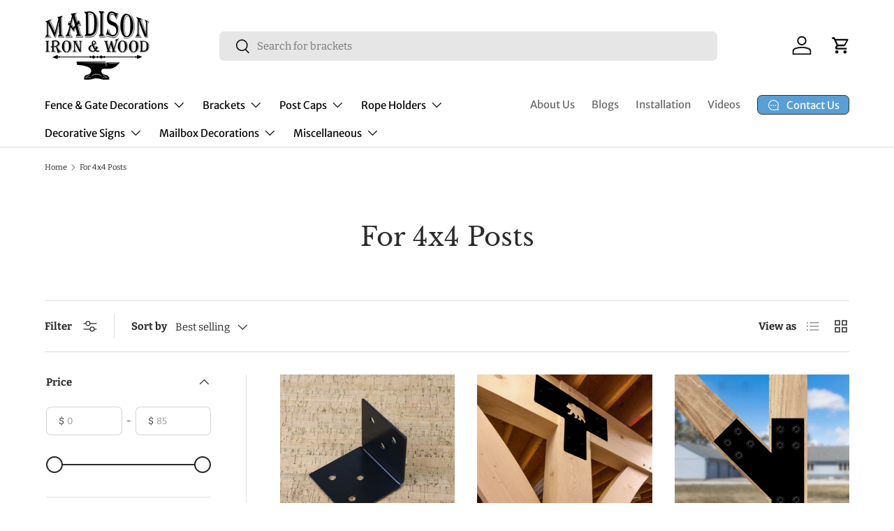

--- FILE ---
content_type: text/html; charset=utf-8
request_url: https://madisonironandwood.com/collections/for-4x4-posts
body_size: 42765
content:
<!doctype html>
<html class="no-js" lang="en" dir="ltr">
<head>
<!-- Start of Booster Apps Seo-0.1--><title>Decorative Metal Brackets For 4x4 Dimensional Beams - Madison Iron and Wood - Made in the USA</title><meta name="description" content="Stays Stronger and Lasts Longer" /><script type="application/ld+json">
  {
    "@context": "https://schema.org",
    "@type": "WebSite",
    "name": "Madison Iron and Wood",
    "url": "https://madisonironandwood.com",
    "potentialAction": {
      "@type": "SearchAction",
      "query-input": "required name=query",
      "target": "https://madisonironandwood.com/search?q={query}"
    }
  }
</script>
<!-- end of Booster Apps SEO -->

<meta charset="utf-8">
<meta name="viewport" content="width=device-width,initial-scale=1">
<title>Decorative Metal Brackets For 4x4 Dimensional Beams - Madison Iron and Wood - Made in the USA</title><link rel="canonical" href="https://madisonironandwood.com/collections/for-4x4-posts"><link rel="icon" href="//madisonironandwood.com/cdn/shop/files/for_google_favicon_54ebbf50-1cff-487b-b872-d1b8bf49c8a7.png?crop=center&height=48&v=1704317131&width=48" type="image/png">
  <link rel="apple-touch-icon" href="//madisonironandwood.com/cdn/shop/files/for_google_favicon_54ebbf50-1cff-487b-b872-d1b8bf49c8a7.png?crop=center&height=180&v=1704317131&width=180"><meta name="description" content="Stays Stronger and Lasts Longer! Our solid steel braces are perfect for support and decoration. Thickness options up to 1/4 inch! Painted in a thick layer of powder coat paint with 12 color options available. All brackets are American made and all materials are American sourced. Find exactly what you need at Madison Iron and Wood! Wood post brackets are great for exposed beams, floor joist, trusses and more. Brackets are not made to bear all the weight of a roof, but they do help support the beams and trusses. They add an amazing touch to any exposed beams. We have thousands of 5-star reviews from our amazing customers backing our quality and customer satisfaction. Take a look at our large selection of metal brackets today! Decorative Metal Brackets For 4x4 Dimensional Beams - Madison Iron and Wood - Made in the USA"><meta property="og:site_name" content="Madison Iron and Wood">
<meta property="og:url" content="https://madisonironandwood.com/collections/for-4x4-posts">
<meta property="og:title" content="Decorative Metal Brackets For 4x4 Dimensional Beams - Madison Iron and Wood - Made in the USA">
<meta property="og:type" content="product.group">
<meta property="og:description" content="Stays Stronger and Lasts Longer! Our solid steel braces are perfect for support and decoration. Thickness options up to 1/4 inch! Painted in a thick layer of powder coat paint with 12 color options available. All brackets are American made and all materials are American sourced. Find exactly what you need at Madison Iron and Wood! Wood post brackets are great for exposed beams, floor joist, trusses and more. Brackets are not made to bear all the weight of a roof, but they do help support the beams and trusses. They add an amazing touch to any exposed beams. We have thousands of 5-star reviews from our amazing customers backing our quality and customer satisfaction. Take a look at our large selection of metal brackets today! Decorative Metal Brackets For 4x4 Dimensional Beams - Madison Iron and Wood - Made in the USA"><meta property="og:image" content="http://madisonironandwood.com/cdn/shop/collections/Cover_img_873c14f9-3744-4f1c-adaf-6c0ad1e56727.jpg?crop=center&height=1200&v=1641487644&width=1200">
  <meta property="og:image:secure_url" content="https://madisonironandwood.com/cdn/shop/collections/Cover_img_873c14f9-3744-4f1c-adaf-6c0ad1e56727.jpg?crop=center&height=1200&v=1641487644&width=1200">
  <meta property="og:image:width" content="2000">
  <meta property="og:image:height" content="1600"><meta name="twitter:card" content="summary_large_image">
<meta name="twitter:title" content="Decorative Metal Brackets For 4x4 Dimensional Beams - Madison Iron and Wood - Made in the USA">
<meta name="twitter:description" content="Stays Stronger and Lasts Longer! Our solid steel braces are perfect for support and decoration. Thickness options up to 1/4 inch! Painted in a thick layer of powder coat paint with 12 color options available. All brackets are American made and all materials are American sourced. Find exactly what you need at Madison Iron and Wood! Wood post brackets are great for exposed beams, floor joist, trusses and more. Brackets are not made to bear all the weight of a roof, but they do help support the beams and trusses. They add an amazing touch to any exposed beams. We have thousands of 5-star reviews from our amazing customers backing our quality and customer satisfaction. Take a look at our large selection of metal brackets today! Decorative Metal Brackets For 4x4 Dimensional Beams - Madison Iron and Wood - Made in the USA">
<link rel="preload" href="//madisonironandwood.com/cdn/shop/t/15/assets/main.css?v=39030617625032399421733927092" as="style"><style data-shopify>
@font-face {
  font-family: Bitter;
  font-weight: 400;
  font-style: normal;
  font-display: swap;
  src: url("//madisonironandwood.com/cdn/fonts/bitter/bitter_n4.0eb1d888c7dcf4b324dcc95156ce047a083f85f9.woff2") format("woff2"),
       url("//madisonironandwood.com/cdn/fonts/bitter/bitter_n4.c816fa70d91ea90e3facdf24d42f14fc862a7052.woff") format("woff");
}
@font-face {
  font-family: Bitter;
  font-weight: 700;
  font-style: normal;
  font-display: swap;
  src: url("//madisonironandwood.com/cdn/fonts/bitter/bitter_n7.6f54d15cb20937e632243f04624136dd03296182.woff2") format("woff2"),
       url("//madisonironandwood.com/cdn/fonts/bitter/bitter_n7.a83f6c3c62c7eb472ab1c4f0356455e4be4dfdc5.woff") format("woff");
}
@font-face {
  font-family: Bitter;
  font-weight: 400;
  font-style: italic;
  font-display: swap;
  src: url("//madisonironandwood.com/cdn/fonts/bitter/bitter_i4.67df40d17d77ae12f13ff551bfa685c46846abc0.woff2") format("woff2"),
       url("//madisonironandwood.com/cdn/fonts/bitter/bitter_i4.b634e2f1232e0bcbc4eca7a49cd637dc6763bba9.woff") format("woff");
}
@font-face {
  font-family: Bitter;
  font-weight: 700;
  font-style: italic;
  font-display: swap;
  src: url("//madisonironandwood.com/cdn/fonts/bitter/bitter_i7.485957fb58715eb0a05a877c35d35fd280cb7e07.woff2") format("woff2"),
       url("//madisonironandwood.com/cdn/fonts/bitter/bitter_i7.3f7595391ddb853e63ac4226f896c9702ca9b5b0.woff") format("woff");
}
@font-face {
  font-family: "Libre Baskerville";
  font-weight: 400;
  font-style: normal;
  font-display: swap;
  src: url("//madisonironandwood.com/cdn/fonts/libre_baskerville/librebaskerville_n4.2ec9ee517e3ce28d5f1e6c6e75efd8a97e59c189.woff2") format("woff2"),
       url("//madisonironandwood.com/cdn/fonts/libre_baskerville/librebaskerville_n4.323789551b85098885c8eccedfb1bd8f25f56007.woff") format("woff");
}
@font-face {
  font-family: "Merriweather Sans";
  font-weight: 400;
  font-style: normal;
  font-display: swap;
  src: url("//madisonironandwood.com/cdn/fonts/merriweather_sans/merriweathersans_n4.e8e76a1153621bf13c455f7c4cac15f9e7a555b4.woff2") format("woff2"),
       url("//madisonironandwood.com/cdn/fonts/merriweather_sans/merriweathersans_n4.0832d7fb8eff5d83b883571b5fd79bbe1a28a988.woff") format("woff");
}
:root {
      --bg-color: 255 255 255 / 1.0;
      --bg-color-og: 255 255 255 / 1.0;
      --heading-color: 42 43 42;
      --text-color: 42 43 42;
      --text-color-og: 42 43 42;
      --scrollbar-color: 42 43 42;
      --link-color: 42 43 42;
      --link-color-og: 42 43 42;
      --star-color: 255 159 28;--swatch-border-color-default: 212 213 212;
        --swatch-border-color-active: 149 149 149;
        --swatch-card-size: 26px;
        --swatch-variant-picker-size: 46px;--color-scheme-1-bg: 0 0 0 / 0.0;
      --color-scheme-1-grad: linear-gradient(0deg, rgba(87, 161, 194, 0.67) 11%, rgba(87, 147, 194, 0.65) 84%);
      --color-scheme-1-heading: 255 255 255;
      --color-scheme-1-text: 255 255 255;
      --color-scheme-1-btn-bg: 17 83 135;
      --color-scheme-1-btn-text: 255 255 255;
      --color-scheme-1-btn-bg-hover: 57 117 164;--color-scheme-2-bg: 69 69 69 / 1.0;
      --color-scheme-2-grad: linear-gradient(180deg, rgba(0, 88, 157, 1), rgba(87, 147, 194, 1) 44%, rgba(87, 161, 194, 1) 100%);
      --color-scheme-2-heading: 255 255 255;
      --color-scheme-2-text: 255 255 255;
      --color-scheme-2-btn-bg: 255 255 255;
      --color-scheme-2-btn-text: 0 0 0;
      --color-scheme-2-btn-bg-hover: 225 225 225;--color-scheme-3-bg: 38 103 154 / 1.0;
      --color-scheme-3-grad: ;
      --color-scheme-3-heading: 255 255 255;
      --color-scheme-3-text: 255 255 255;
      --color-scheme-3-btn-bg: 255 255 255;
      --color-scheme-3-btn-text: 0 0 0;
      --color-scheme-3-btn-bg-hover: 225 225 225;

      --drawer-bg-color: 255 255 255 / 1.0;
      --drawer-text-color: 42 43 42;

      --panel-bg-color: 244 244 244 / 1.0;
      --panel-heading-color: 42 43 42;
      --panel-text-color: 42 43 42;

      --in-stock-text-color: 44 126 63;
      --low-stock-text-color: 210 134 26;
      --very-low-stock-text-color: 180 12 28;
      --no-stock-text-color: 119 119 119;
      --no-stock-backordered-text-color: 119 119 119;

      --error-bg-color: 252 237 238;
      --error-text-color: 180 12 28;
      --success-bg-color: 232 246 234;
      --success-text-color: 44 126 63;
      --info-bg-color: 228 237 250;
      --info-text-color: 26 102 210;

      --heading-font-family: "Libre Baskerville", serif;
      --heading-font-style: normal;
      --heading-font-weight: 400;
      --heading-scale-start: 4;

      --navigation-font-family: "Merriweather Sans", sans-serif;
      --navigation-font-style: normal;
      --navigation-font-weight: 400;--heading-text-transform: none;
--subheading-text-transform: none;
      --body-font-family: Bitter, serif;
      --body-font-style: normal;
      --body-font-weight: 400;
      --body-font-size: 15;

      --section-gap: 48;
      --heading-gap: calc(8 * var(--space-unit));--grid-column-gap: 20px;--btn-bg-color: 255 228 2;
      --btn-bg-hover-color: 238 213 9;
      --btn-text-color: 42 43 42;
      --btn-bg-color-og: 255 228 2;
      --btn-text-color-og: 42 43 42;
      --btn-alt-bg-color: 255 228 2;
      --btn-alt-bg-alpha: 1.0;
      --btn-alt-text-color: 0 0 0;
      --btn-border-width: 1px;
      --btn-padding-y: 12px;

      
      --btn-border-radius: 7px;
      

      --btn-lg-border-radius: 50%;
      --btn-icon-border-radius: 50%;
      --input-with-btn-inner-radius: var(--btn-border-radius);
      --btn-text-transform: uppercase;

      --input-bg-color: 255 255 255 / 1.0;
      --input-text-color: 42 43 42;
      --input-border-width: 1px;
      --input-border-radius: 6px;
      --textarea-border-radius: 6px;
      --input-border-radius: 7px;
      --input-bg-color-diff-3: #f7f7f7;
      --input-bg-color-diff-6: #f0f0f0;

      --modal-border-radius: 7px;
      --modal-overlay-color: 0 0 0;
      --modal-overlay-opacity: 0.4;
      --drawer-border-radius: 7px;
      --overlay-border-radius: 0px;

      --custom-label-bg-color: 255 175 13;
      --custom-label-text-color: 255 255 255;--sale-label-bg-color: 237 4 4;
      --sale-label-text-color: 255 255 255;--preorder-label-bg-color: 0 166 237;
      --preorder-label-text-color: 255 255 255;

      --collection-label-color: 0 126 18;

      --page-width: 3000px;
      --gutter-sm: 20px;
      --gutter-md: 32px;
      --gutter-lg: 64px;

      --payment-terms-bg-color: #ffffff;

      --coll-card-bg-color: #ffffff;
      --coll-card-border-color: #ffffff;

      --card-highlight-bg-color: #F9F9F9;
      --card-highlight-text-color: 85 85 85;
      --card-highlight-border-color: #E1E1E1;--blend-bg-color: #f4f4f4;

      --reading-width: 48em;
    }

    @media (max-width: 769px) {
      :root {
        --reading-width: 36em;
      }
    }
  </style><link rel="stylesheet" href="//madisonironandwood.com/cdn/shop/t/15/assets/main.css?v=39030617625032399421733927092">
  <script src="//madisonironandwood.com/cdn/shop/t/15/assets/main.js?v=76476094356780495751733927092" defer="defer"></script><link rel="preload" href="//madisonironandwood.com/cdn/fonts/bitter/bitter_n4.0eb1d888c7dcf4b324dcc95156ce047a083f85f9.woff2" as="font" type="font/woff2" crossorigin fetchpriority="high"><link rel="preload" href="//madisonironandwood.com/cdn/fonts/libre_baskerville/librebaskerville_n4.2ec9ee517e3ce28d5f1e6c6e75efd8a97e59c189.woff2" as="font" type="font/woff2" crossorigin fetchpriority="high"><link rel="stylesheet" href="//madisonironandwood.com/cdn/shop/t/15/assets/swatches.css?v=221198598792147171733927138" media="print" onload="this.media='all'">
    <noscript><link rel="stylesheet" href="//madisonironandwood.com/cdn/shop/t/15/assets/swatches.css?v=221198598792147171733927138"></noscript><script>window.performance && window.performance.mark && window.performance.mark('shopify.content_for_header.start');</script><meta name="google-site-verification" content="Ub2kvu6ZggcmC60Vev2ZUJE8nvDicZ9zLAhtI6RDXJw">
<meta name="facebook-domain-verification" content="cqn6j2yr7t8spagtl8hcn469r5vnj8">
<meta id="shopify-digital-wallet" name="shopify-digital-wallet" content="/12626623/digital_wallets/dialog">
<meta name="shopify-checkout-api-token" content="07ba91ca95c1dd9f2824358447bdc148">
<meta id="in-context-paypal-metadata" data-shop-id="12626623" data-venmo-supported="false" data-environment="production" data-locale="en_US" data-paypal-v4="true" data-currency="USD">
<link rel="alternate" type="application/atom+xml" title="Feed" href="/collections/for-4x4-posts.atom" />
<link rel="alternate" hreflang="x-default" href="https://madisonironandwood.com/collections/for-4x4-posts">
<link rel="alternate" hreflang="en" href="https://madisonironandwood.com/collections/for-4x4-posts">
<link rel="alternate" hreflang="es" href="https://madisonironandwood.com/es/collections/for-4x4-posts">
<link rel="alternate" hreflang="fr" href="https://madisonironandwood.com/fr/collections/for-4x4-posts">
<link rel="alternate" type="application/json+oembed" href="https://madisonironandwood.com/collections/for-4x4-posts.oembed">
<script async="async" src="/checkouts/internal/preloads.js?locale=en-US"></script>
<link rel="preconnect" href="https://shop.app" crossorigin="anonymous">
<script async="async" src="https://shop.app/checkouts/internal/preloads.js?locale=en-US&shop_id=12626623" crossorigin="anonymous"></script>
<script id="shopify-features" type="application/json">{"accessToken":"07ba91ca95c1dd9f2824358447bdc148","betas":["rich-media-storefront-analytics"],"domain":"madisonironandwood.com","predictiveSearch":true,"shopId":12626623,"locale":"en"}</script>
<script>var Shopify = Shopify || {};
Shopify.shop = "madison-iron-and-wood.myshopify.com";
Shopify.locale = "en";
Shopify.currency = {"active":"USD","rate":"1.0"};
Shopify.country = "US";
Shopify.theme = {"name":"MIAW - 12\/11\/24","id":147056296195,"schema_name":"Enterprise","schema_version":"1.6.1","theme_store_id":1657,"role":"main"};
Shopify.theme.handle = "null";
Shopify.theme.style = {"id":null,"handle":null};
Shopify.cdnHost = "madisonironandwood.com/cdn";
Shopify.routes = Shopify.routes || {};
Shopify.routes.root = "/";</script>
<script type="module">!function(o){(o.Shopify=o.Shopify||{}).modules=!0}(window);</script>
<script>!function(o){function n(){var o=[];function n(){o.push(Array.prototype.slice.apply(arguments))}return n.q=o,n}var t=o.Shopify=o.Shopify||{};t.loadFeatures=n(),t.autoloadFeatures=n()}(window);</script>
<script>
  window.ShopifyPay = window.ShopifyPay || {};
  window.ShopifyPay.apiHost = "shop.app\/pay";
  window.ShopifyPay.redirectState = null;
</script>
<script id="shop-js-analytics" type="application/json">{"pageType":"collection"}</script>
<script defer="defer" async type="module" src="//madisonironandwood.com/cdn/shopifycloud/shop-js/modules/v2/client.init-shop-cart-sync_BT-GjEfc.en.esm.js"></script>
<script defer="defer" async type="module" src="//madisonironandwood.com/cdn/shopifycloud/shop-js/modules/v2/chunk.common_D58fp_Oc.esm.js"></script>
<script defer="defer" async type="module" src="//madisonironandwood.com/cdn/shopifycloud/shop-js/modules/v2/chunk.modal_xMitdFEc.esm.js"></script>
<script type="module">
  await import("//madisonironandwood.com/cdn/shopifycloud/shop-js/modules/v2/client.init-shop-cart-sync_BT-GjEfc.en.esm.js");
await import("//madisonironandwood.com/cdn/shopifycloud/shop-js/modules/v2/chunk.common_D58fp_Oc.esm.js");
await import("//madisonironandwood.com/cdn/shopifycloud/shop-js/modules/v2/chunk.modal_xMitdFEc.esm.js");

  window.Shopify.SignInWithShop?.initShopCartSync?.({"fedCMEnabled":true,"windoidEnabled":true});

</script>
<script>
  window.Shopify = window.Shopify || {};
  if (!window.Shopify.featureAssets) window.Shopify.featureAssets = {};
  window.Shopify.featureAssets['shop-js'] = {"shop-cart-sync":["modules/v2/client.shop-cart-sync_DZOKe7Ll.en.esm.js","modules/v2/chunk.common_D58fp_Oc.esm.js","modules/v2/chunk.modal_xMitdFEc.esm.js"],"init-fed-cm":["modules/v2/client.init-fed-cm_B6oLuCjv.en.esm.js","modules/v2/chunk.common_D58fp_Oc.esm.js","modules/v2/chunk.modal_xMitdFEc.esm.js"],"shop-cash-offers":["modules/v2/client.shop-cash-offers_D2sdYoxE.en.esm.js","modules/v2/chunk.common_D58fp_Oc.esm.js","modules/v2/chunk.modal_xMitdFEc.esm.js"],"shop-login-button":["modules/v2/client.shop-login-button_QeVjl5Y3.en.esm.js","modules/v2/chunk.common_D58fp_Oc.esm.js","modules/v2/chunk.modal_xMitdFEc.esm.js"],"pay-button":["modules/v2/client.pay-button_DXTOsIq6.en.esm.js","modules/v2/chunk.common_D58fp_Oc.esm.js","modules/v2/chunk.modal_xMitdFEc.esm.js"],"shop-button":["modules/v2/client.shop-button_DQZHx9pm.en.esm.js","modules/v2/chunk.common_D58fp_Oc.esm.js","modules/v2/chunk.modal_xMitdFEc.esm.js"],"avatar":["modules/v2/client.avatar_BTnouDA3.en.esm.js"],"init-windoid":["modules/v2/client.init-windoid_CR1B-cfM.en.esm.js","modules/v2/chunk.common_D58fp_Oc.esm.js","modules/v2/chunk.modal_xMitdFEc.esm.js"],"init-shop-for-new-customer-accounts":["modules/v2/client.init-shop-for-new-customer-accounts_C_vY_xzh.en.esm.js","modules/v2/client.shop-login-button_QeVjl5Y3.en.esm.js","modules/v2/chunk.common_D58fp_Oc.esm.js","modules/v2/chunk.modal_xMitdFEc.esm.js"],"init-shop-email-lookup-coordinator":["modules/v2/client.init-shop-email-lookup-coordinator_BI7n9ZSv.en.esm.js","modules/v2/chunk.common_D58fp_Oc.esm.js","modules/v2/chunk.modal_xMitdFEc.esm.js"],"init-shop-cart-sync":["modules/v2/client.init-shop-cart-sync_BT-GjEfc.en.esm.js","modules/v2/chunk.common_D58fp_Oc.esm.js","modules/v2/chunk.modal_xMitdFEc.esm.js"],"shop-toast-manager":["modules/v2/client.shop-toast-manager_DiYdP3xc.en.esm.js","modules/v2/chunk.common_D58fp_Oc.esm.js","modules/v2/chunk.modal_xMitdFEc.esm.js"],"init-customer-accounts":["modules/v2/client.init-customer-accounts_D9ZNqS-Q.en.esm.js","modules/v2/client.shop-login-button_QeVjl5Y3.en.esm.js","modules/v2/chunk.common_D58fp_Oc.esm.js","modules/v2/chunk.modal_xMitdFEc.esm.js"],"init-customer-accounts-sign-up":["modules/v2/client.init-customer-accounts-sign-up_iGw4briv.en.esm.js","modules/v2/client.shop-login-button_QeVjl5Y3.en.esm.js","modules/v2/chunk.common_D58fp_Oc.esm.js","modules/v2/chunk.modal_xMitdFEc.esm.js"],"shop-follow-button":["modules/v2/client.shop-follow-button_CqMgW2wH.en.esm.js","modules/v2/chunk.common_D58fp_Oc.esm.js","modules/v2/chunk.modal_xMitdFEc.esm.js"],"checkout-modal":["modules/v2/client.checkout-modal_xHeaAweL.en.esm.js","modules/v2/chunk.common_D58fp_Oc.esm.js","modules/v2/chunk.modal_xMitdFEc.esm.js"],"shop-login":["modules/v2/client.shop-login_D91U-Q7h.en.esm.js","modules/v2/chunk.common_D58fp_Oc.esm.js","modules/v2/chunk.modal_xMitdFEc.esm.js"],"lead-capture":["modules/v2/client.lead-capture_BJmE1dJe.en.esm.js","modules/v2/chunk.common_D58fp_Oc.esm.js","modules/v2/chunk.modal_xMitdFEc.esm.js"],"payment-terms":["modules/v2/client.payment-terms_Ci9AEqFq.en.esm.js","modules/v2/chunk.common_D58fp_Oc.esm.js","modules/v2/chunk.modal_xMitdFEc.esm.js"]};
</script>
<script>(function() {
  var isLoaded = false;
  function asyncLoad() {
    if (isLoaded) return;
    isLoaded = true;
    var urls = ["https:\/\/chimpstatic.com\/mcjs-connected\/js\/users\/3ea924ddc7b4daa7ff0c7fa6f\/3aab52af65b420f3c257070b1.js?shop=madison-iron-and-wood.myshopify.com","https:\/\/loox.io\/widget\/YhzLCRL_fT\/loox.1706202527006.js?shop=madison-iron-and-wood.myshopify.com"];
    for (var i = 0; i < urls.length; i++) {
      var s = document.createElement('script');
      s.type = 'text/javascript';
      s.async = true;
      s.src = urls[i];
      var x = document.getElementsByTagName('script')[0];
      x.parentNode.insertBefore(s, x);
    }
  };
  if(window.attachEvent) {
    window.attachEvent('onload', asyncLoad);
  } else {
    window.addEventListener('load', asyncLoad, false);
  }
})();</script>
<script id="__st">var __st={"a":12626623,"offset":-18000,"reqid":"b4c8711d-435d-4725-9448-cb1c2fe7a163-1769066585","pageurl":"madisonironandwood.com\/collections\/for-4x4-posts","u":"f93904e5d245","p":"collection","rtyp":"collection","rid":385880523011};</script>
<script>window.ShopifyPaypalV4VisibilityTracking = true;</script>
<script id="captcha-bootstrap">!function(){'use strict';const t='contact',e='account',n='new_comment',o=[[t,t],['blogs',n],['comments',n],[t,'customer']],c=[[e,'customer_login'],[e,'guest_login'],[e,'recover_customer_password'],[e,'create_customer']],r=t=>t.map((([t,e])=>`form[action*='/${t}']:not([data-nocaptcha='true']) input[name='form_type'][value='${e}']`)).join(','),a=t=>()=>t?[...document.querySelectorAll(t)].map((t=>t.form)):[];function s(){const t=[...o],e=r(t);return a(e)}const i='password',u='form_key',d=['recaptcha-v3-token','g-recaptcha-response','h-captcha-response',i],f=()=>{try{return window.sessionStorage}catch{return}},m='__shopify_v',_=t=>t.elements[u];function p(t,e,n=!1){try{const o=window.sessionStorage,c=JSON.parse(o.getItem(e)),{data:r}=function(t){const{data:e,action:n}=t;return t[m]||n?{data:e,action:n}:{data:t,action:n}}(c);for(const[e,n]of Object.entries(r))t.elements[e]&&(t.elements[e].value=n);n&&o.removeItem(e)}catch(o){console.error('form repopulation failed',{error:o})}}const l='form_type',E='cptcha';function T(t){t.dataset[E]=!0}const w=window,h=w.document,L='Shopify',v='ce_forms',y='captcha';let A=!1;((t,e)=>{const n=(g='f06e6c50-85a8-45c8-87d0-21a2b65856fe',I='https://cdn.shopify.com/shopifycloud/storefront-forms-hcaptcha/ce_storefront_forms_captcha_hcaptcha.v1.5.2.iife.js',D={infoText:'Protected by hCaptcha',privacyText:'Privacy',termsText:'Terms'},(t,e,n)=>{const o=w[L][v],c=o.bindForm;if(c)return c(t,g,e,D).then(n);var r;o.q.push([[t,g,e,D],n]),r=I,A||(h.body.append(Object.assign(h.createElement('script'),{id:'captcha-provider',async:!0,src:r})),A=!0)});var g,I,D;w[L]=w[L]||{},w[L][v]=w[L][v]||{},w[L][v].q=[],w[L][y]=w[L][y]||{},w[L][y].protect=function(t,e){n(t,void 0,e),T(t)},Object.freeze(w[L][y]),function(t,e,n,w,h,L){const[v,y,A,g]=function(t,e,n){const i=e?o:[],u=t?c:[],d=[...i,...u],f=r(d),m=r(i),_=r(d.filter((([t,e])=>n.includes(e))));return[a(f),a(m),a(_),s()]}(w,h,L),I=t=>{const e=t.target;return e instanceof HTMLFormElement?e:e&&e.form},D=t=>v().includes(t);t.addEventListener('submit',(t=>{const e=I(t);if(!e)return;const n=D(e)&&!e.dataset.hcaptchaBound&&!e.dataset.recaptchaBound,o=_(e),c=g().includes(e)&&(!o||!o.value);(n||c)&&t.preventDefault(),c&&!n&&(function(t){try{if(!f())return;!function(t){const e=f();if(!e)return;const n=_(t);if(!n)return;const o=n.value;o&&e.removeItem(o)}(t);const e=Array.from(Array(32),(()=>Math.random().toString(36)[2])).join('');!function(t,e){_(t)||t.append(Object.assign(document.createElement('input'),{type:'hidden',name:u})),t.elements[u].value=e}(t,e),function(t,e){const n=f();if(!n)return;const o=[...t.querySelectorAll(`input[type='${i}']`)].map((({name:t})=>t)),c=[...d,...o],r={};for(const[a,s]of new FormData(t).entries())c.includes(a)||(r[a]=s);n.setItem(e,JSON.stringify({[m]:1,action:t.action,data:r}))}(t,e)}catch(e){console.error('failed to persist form',e)}}(e),e.submit())}));const S=(t,e)=>{t&&!t.dataset[E]&&(n(t,e.some((e=>e===t))),T(t))};for(const o of['focusin','change'])t.addEventListener(o,(t=>{const e=I(t);D(e)&&S(e,y())}));const B=e.get('form_key'),M=e.get(l),P=B&&M;t.addEventListener('DOMContentLoaded',(()=>{const t=y();if(P)for(const e of t)e.elements[l].value===M&&p(e,B);[...new Set([...A(),...v().filter((t=>'true'===t.dataset.shopifyCaptcha))])].forEach((e=>S(e,t)))}))}(h,new URLSearchParams(w.location.search),n,t,e,['guest_login'])})(!0,!0)}();</script>
<script integrity="sha256-4kQ18oKyAcykRKYeNunJcIwy7WH5gtpwJnB7kiuLZ1E=" data-source-attribution="shopify.loadfeatures" defer="defer" src="//madisonironandwood.com/cdn/shopifycloud/storefront/assets/storefront/load_feature-a0a9edcb.js" crossorigin="anonymous"></script>
<script crossorigin="anonymous" defer="defer" src="//madisonironandwood.com/cdn/shopifycloud/storefront/assets/shopify_pay/storefront-65b4c6d7.js?v=20250812"></script>
<script data-source-attribution="shopify.dynamic_checkout.dynamic.init">var Shopify=Shopify||{};Shopify.PaymentButton=Shopify.PaymentButton||{isStorefrontPortableWallets:!0,init:function(){window.Shopify.PaymentButton.init=function(){};var t=document.createElement("script");t.src="https://madisonironandwood.com/cdn/shopifycloud/portable-wallets/latest/portable-wallets.en.js",t.type="module",document.head.appendChild(t)}};
</script>
<script data-source-attribution="shopify.dynamic_checkout.buyer_consent">
  function portableWalletsHideBuyerConsent(e){var t=document.getElementById("shopify-buyer-consent"),n=document.getElementById("shopify-subscription-policy-button");t&&n&&(t.classList.add("hidden"),t.setAttribute("aria-hidden","true"),n.removeEventListener("click",e))}function portableWalletsShowBuyerConsent(e){var t=document.getElementById("shopify-buyer-consent"),n=document.getElementById("shopify-subscription-policy-button");t&&n&&(t.classList.remove("hidden"),t.removeAttribute("aria-hidden"),n.addEventListener("click",e))}window.Shopify?.PaymentButton&&(window.Shopify.PaymentButton.hideBuyerConsent=portableWalletsHideBuyerConsent,window.Shopify.PaymentButton.showBuyerConsent=portableWalletsShowBuyerConsent);
</script>
<script data-source-attribution="shopify.dynamic_checkout.cart.bootstrap">document.addEventListener("DOMContentLoaded",(function(){function t(){return document.querySelector("shopify-accelerated-checkout-cart, shopify-accelerated-checkout")}if(t())Shopify.PaymentButton.init();else{new MutationObserver((function(e,n){t()&&(Shopify.PaymentButton.init(),n.disconnect())})).observe(document.body,{childList:!0,subtree:!0})}}));
</script>
<link id="shopify-accelerated-checkout-styles" rel="stylesheet" media="screen" href="https://madisonironandwood.com/cdn/shopifycloud/portable-wallets/latest/accelerated-checkout-backwards-compat.css" crossorigin="anonymous">
<style id="shopify-accelerated-checkout-cart">
        #shopify-buyer-consent {
  margin-top: 1em;
  display: inline-block;
  width: 100%;
}

#shopify-buyer-consent.hidden {
  display: none;
}

#shopify-subscription-policy-button {
  background: none;
  border: none;
  padding: 0;
  text-decoration: underline;
  font-size: inherit;
  cursor: pointer;
}

#shopify-subscription-policy-button::before {
  box-shadow: none;
}

      </style>
<script id="sections-script" data-sections="header,footer" defer="defer" src="//madisonironandwood.com/cdn/shop/t/15/compiled_assets/scripts.js?v=20176"></script>
<script>window.performance && window.performance.mark && window.performance.mark('shopify.content_for_header.end');</script>


  <script>document.documentElement.className = document.documentElement.className.replace('no-js', 'js');</script><!-- CC Custom Head Start --><!-- CC Custom Head End --><!-- BEGIN app block: shopify://apps/blockify-fraud-filter/blocks/app_embed/2e3e0ba5-0e70-447a-9ec5-3bf76b5ef12e --> 
 
 
    <script>
        window.blockifyShopIdentifier = "madison-iron-and-wood.myshopify.com";
        window.ipBlockerMetafields = "{\"showOverlayByPass\":false,\"disableSpyExtensions\":false,\"blockUnknownBots\":false,\"activeApp\":true,\"blockByMetafield\":false,\"visitorAnalytic\":true,\"showWatermark\":true}";
        window.blockifyRules = "{\"whitelist\":[],\"blacklist\":[]}";
        window.ipblockerBlockTemplate = "{\"customCss\":\"#blockify---container{--bg-blockify: #fff;position:relative}#blockify---container::after{content:'';position:absolute;inset:0;background-repeat:no-repeat !important;background-size:cover !important;background:var(--bg-blockify);z-index:0}#blockify---container #blockify---container__inner{display:flex;flex-direction:column;align-items:center;position:relative;z-index:1}#blockify---container #blockify---container__inner #blockify-block-content{display:flex;flex-direction:column;align-items:center;text-align:center}#blockify---container #blockify---container__inner #blockify-block-content #blockify-block-superTitle{display:none !important}#blockify---container #blockify---container__inner #blockify-block-content #blockify-block-title{font-size:313%;font-weight:bold;margin-top:1em}@media only screen and (min-width: 768px) and (max-width: 1199px){#blockify---container #blockify---container__inner #blockify-block-content #blockify-block-title{font-size:188%}}@media only screen and (max-width: 767px){#blockify---container #blockify---container__inner #blockify-block-content #blockify-block-title{font-size:107%}}#blockify---container #blockify---container__inner #blockify-block-content #blockify-block-description{font-size:125%;margin:1.5em;line-height:1.5}@media only screen and (min-width: 768px) and (max-width: 1199px){#blockify---container #blockify---container__inner #blockify-block-content #blockify-block-description{font-size:88%}}@media only screen and (max-width: 767px){#blockify---container #blockify---container__inner #blockify-block-content #blockify-block-description{font-size:107%}}#blockify---container #blockify---container__inner #blockify-block-content #blockify-block-description #blockify-block-text-blink{display:none !important}#blockify---container #blockify---container__inner #blockify-logo-block-image{position:relative;width:400px;height:auto;max-height:300px}@media only screen and (max-width: 767px){#blockify---container #blockify---container__inner #blockify-logo-block-image{width:200px}}#blockify---container #blockify---container__inner #blockify-logo-block-image::before{content:'';display:block;padding-bottom:56.2%}#blockify---container #blockify---container__inner #blockify-logo-block-image img{position:absolute;top:0;left:0;width:100%;height:100%;object-fit:contain}\\n\",\"logoImage\":{\"active\":true,\"value\":\"https:\/\/fraud.blockifyapp.com\/s\/api\/public\/assets\/default-thumbnail.png\",\"altText\":\"Red octagonal stop sign with a black hand symbol in the center, indicating a warning or prohibition\"},\"superTitle\":{\"active\":false,\"text\":\"403\",\"color\":\"#899df1\"},\"title\":{\"active\":true,\"text\":\"Access Denied\",\"color\":\"#000\"},\"description\":{\"active\":true,\"text\":\"The site owner may have set restrictions that prevent you from accessing the site. Please contact the site owner for access.\",\"color\":\"#000\"},\"background\":{\"active\":true,\"value\":\"#fff\",\"type\":\"1\",\"colorFrom\":null,\"colorTo\":null}}";

        
            window.blockifyCollectionId = 385880523011;
        
    </script>
<link href="https://cdn.shopify.com/extensions/019bde6c-6f74-71a0-9e52-4539429898f4/blockify-shopify-288/assets/blockify-embed.min.js" as="script" type="text/javascript" rel="preload"><link href="https://cdn.shopify.com/extensions/019bde6c-6f74-71a0-9e52-4539429898f4/blockify-shopify-288/assets/prevent-bypass-script.min.js" as="script" type="text/javascript" rel="preload">
<script type="text/javascript">
    window.blockifyBaseUrl = 'https://fraud.blockifyapp.com/s/api';
    window.blockifyPublicUrl = 'https://fraud.blockifyapp.com/s/api/public';
    window.bucketUrl = 'https://storage.synctrack.io/megamind-fraud';
    window.storefrontApiUrl  = 'https://fraud.blockifyapp.com/p/api';
</script>
<script type="text/javascript">
  window.blockifyChecking = true;
</script>
<script id="blockifyScriptByPass" type="text/javascript" src=https://cdn.shopify.com/extensions/019bde6c-6f74-71a0-9e52-4539429898f4/blockify-shopify-288/assets/prevent-bypass-script.min.js async></script>
<script id="blockifyScriptTag" type="text/javascript" src=https://cdn.shopify.com/extensions/019bde6c-6f74-71a0-9e52-4539429898f4/blockify-shopify-288/assets/blockify-embed.min.js async></script>


<!-- END app block --><!-- BEGIN app block: shopify://apps/nabu-for-google-pixel/blocks/script-block/1bff1da5-e804-4d5d-ad9c-7c3540bdf531 --><script async src="https://storage.googleapis.com/adnabu-shopify/app-embed-block/adwords-pixel/madison-iron-and-wood.myshopify.com.min.js"></script>

<!-- END app block --><script src="https://cdn.shopify.com/extensions/019bda3a-2c4a-736e-86e2-2d7eec89e258/dealeasy-202/assets/lb-dealeasy.js" type="text/javascript" defer="defer"></script>
<link href="https://monorail-edge.shopifysvc.com" rel="dns-prefetch">
<script>(function(){if ("sendBeacon" in navigator && "performance" in window) {try {var session_token_from_headers = performance.getEntriesByType('navigation')[0].serverTiming.find(x => x.name == '_s').description;} catch {var session_token_from_headers = undefined;}var session_cookie_matches = document.cookie.match(/_shopify_s=([^;]*)/);var session_token_from_cookie = session_cookie_matches && session_cookie_matches.length === 2 ? session_cookie_matches[1] : "";var session_token = session_token_from_headers || session_token_from_cookie || "";function handle_abandonment_event(e) {var entries = performance.getEntries().filter(function(entry) {return /monorail-edge.shopifysvc.com/.test(entry.name);});if (!window.abandonment_tracked && entries.length === 0) {window.abandonment_tracked = true;var currentMs = Date.now();var navigation_start = performance.timing.navigationStart;var payload = {shop_id: 12626623,url: window.location.href,navigation_start,duration: currentMs - navigation_start,session_token,page_type: "collection"};window.navigator.sendBeacon("https://monorail-edge.shopifysvc.com/v1/produce", JSON.stringify({schema_id: "online_store_buyer_site_abandonment/1.1",payload: payload,metadata: {event_created_at_ms: currentMs,event_sent_at_ms: currentMs}}));}}window.addEventListener('pagehide', handle_abandonment_event);}}());</script>
<script id="web-pixels-manager-setup">(function e(e,d,r,n,o){if(void 0===o&&(o={}),!Boolean(null===(a=null===(i=window.Shopify)||void 0===i?void 0:i.analytics)||void 0===a?void 0:a.replayQueue)){var i,a;window.Shopify=window.Shopify||{};var t=window.Shopify;t.analytics=t.analytics||{};var s=t.analytics;s.replayQueue=[],s.publish=function(e,d,r){return s.replayQueue.push([e,d,r]),!0};try{self.performance.mark("wpm:start")}catch(e){}var l=function(){var e={modern:/Edge?\/(1{2}[4-9]|1[2-9]\d|[2-9]\d{2}|\d{4,})\.\d+(\.\d+|)|Firefox\/(1{2}[4-9]|1[2-9]\d|[2-9]\d{2}|\d{4,})\.\d+(\.\d+|)|Chrom(ium|e)\/(9{2}|\d{3,})\.\d+(\.\d+|)|(Maci|X1{2}).+ Version\/(15\.\d+|(1[6-9]|[2-9]\d|\d{3,})\.\d+)([,.]\d+|)( \(\w+\)|)( Mobile\/\w+|) Safari\/|Chrome.+OPR\/(9{2}|\d{3,})\.\d+\.\d+|(CPU[ +]OS|iPhone[ +]OS|CPU[ +]iPhone|CPU IPhone OS|CPU iPad OS)[ +]+(15[._]\d+|(1[6-9]|[2-9]\d|\d{3,})[._]\d+)([._]\d+|)|Android:?[ /-](13[3-9]|1[4-9]\d|[2-9]\d{2}|\d{4,})(\.\d+|)(\.\d+|)|Android.+Firefox\/(13[5-9]|1[4-9]\d|[2-9]\d{2}|\d{4,})\.\d+(\.\d+|)|Android.+Chrom(ium|e)\/(13[3-9]|1[4-9]\d|[2-9]\d{2}|\d{4,})\.\d+(\.\d+|)|SamsungBrowser\/([2-9]\d|\d{3,})\.\d+/,legacy:/Edge?\/(1[6-9]|[2-9]\d|\d{3,})\.\d+(\.\d+|)|Firefox\/(5[4-9]|[6-9]\d|\d{3,})\.\d+(\.\d+|)|Chrom(ium|e)\/(5[1-9]|[6-9]\d|\d{3,})\.\d+(\.\d+|)([\d.]+$|.*Safari\/(?![\d.]+ Edge\/[\d.]+$))|(Maci|X1{2}).+ Version\/(10\.\d+|(1[1-9]|[2-9]\d|\d{3,})\.\d+)([,.]\d+|)( \(\w+\)|)( Mobile\/\w+|) Safari\/|Chrome.+OPR\/(3[89]|[4-9]\d|\d{3,})\.\d+\.\d+|(CPU[ +]OS|iPhone[ +]OS|CPU[ +]iPhone|CPU IPhone OS|CPU iPad OS)[ +]+(10[._]\d+|(1[1-9]|[2-9]\d|\d{3,})[._]\d+)([._]\d+|)|Android:?[ /-](13[3-9]|1[4-9]\d|[2-9]\d{2}|\d{4,})(\.\d+|)(\.\d+|)|Mobile Safari.+OPR\/([89]\d|\d{3,})\.\d+\.\d+|Android.+Firefox\/(13[5-9]|1[4-9]\d|[2-9]\d{2}|\d{4,})\.\d+(\.\d+|)|Android.+Chrom(ium|e)\/(13[3-9]|1[4-9]\d|[2-9]\d{2}|\d{4,})\.\d+(\.\d+|)|Android.+(UC? ?Browser|UCWEB|U3)[ /]?(15\.([5-9]|\d{2,})|(1[6-9]|[2-9]\d|\d{3,})\.\d+)\.\d+|SamsungBrowser\/(5\.\d+|([6-9]|\d{2,})\.\d+)|Android.+MQ{2}Browser\/(14(\.(9|\d{2,})|)|(1[5-9]|[2-9]\d|\d{3,})(\.\d+|))(\.\d+|)|K[Aa][Ii]OS\/(3\.\d+|([4-9]|\d{2,})\.\d+)(\.\d+|)/},d=e.modern,r=e.legacy,n=navigator.userAgent;return n.match(d)?"modern":n.match(r)?"legacy":"unknown"}(),u="modern"===l?"modern":"legacy",c=(null!=n?n:{modern:"",legacy:""})[u],f=function(e){return[e.baseUrl,"/wpm","/b",e.hashVersion,"modern"===e.buildTarget?"m":"l",".js"].join("")}({baseUrl:d,hashVersion:r,buildTarget:u}),m=function(e){var d=e.version,r=e.bundleTarget,n=e.surface,o=e.pageUrl,i=e.monorailEndpoint;return{emit:function(e){var a=e.status,t=e.errorMsg,s=(new Date).getTime(),l=JSON.stringify({metadata:{event_sent_at_ms:s},events:[{schema_id:"web_pixels_manager_load/3.1",payload:{version:d,bundle_target:r,page_url:o,status:a,surface:n,error_msg:t},metadata:{event_created_at_ms:s}}]});if(!i)return console&&console.warn&&console.warn("[Web Pixels Manager] No Monorail endpoint provided, skipping logging."),!1;try{return self.navigator.sendBeacon.bind(self.navigator)(i,l)}catch(e){}var u=new XMLHttpRequest;try{return u.open("POST",i,!0),u.setRequestHeader("Content-Type","text/plain"),u.send(l),!0}catch(e){return console&&console.warn&&console.warn("[Web Pixels Manager] Got an unhandled error while logging to Monorail."),!1}}}}({version:r,bundleTarget:l,surface:e.surface,pageUrl:self.location.href,monorailEndpoint:e.monorailEndpoint});try{o.browserTarget=l,function(e){var d=e.src,r=e.async,n=void 0===r||r,o=e.onload,i=e.onerror,a=e.sri,t=e.scriptDataAttributes,s=void 0===t?{}:t,l=document.createElement("script"),u=document.querySelector("head"),c=document.querySelector("body");if(l.async=n,l.src=d,a&&(l.integrity=a,l.crossOrigin="anonymous"),s)for(var f in s)if(Object.prototype.hasOwnProperty.call(s,f))try{l.dataset[f]=s[f]}catch(e){}if(o&&l.addEventListener("load",o),i&&l.addEventListener("error",i),u)u.appendChild(l);else{if(!c)throw new Error("Did not find a head or body element to append the script");c.appendChild(l)}}({src:f,async:!0,onload:function(){if(!function(){var e,d;return Boolean(null===(d=null===(e=window.Shopify)||void 0===e?void 0:e.analytics)||void 0===d?void 0:d.initialized)}()){var d=window.webPixelsManager.init(e)||void 0;if(d){var r=window.Shopify.analytics;r.replayQueue.forEach((function(e){var r=e[0],n=e[1],o=e[2];d.publishCustomEvent(r,n,o)})),r.replayQueue=[],r.publish=d.publishCustomEvent,r.visitor=d.visitor,r.initialized=!0}}},onerror:function(){return m.emit({status:"failed",errorMsg:"".concat(f," has failed to load")})},sri:function(e){var d=/^sha384-[A-Za-z0-9+/=]+$/;return"string"==typeof e&&d.test(e)}(c)?c:"",scriptDataAttributes:o}),m.emit({status:"loading"})}catch(e){m.emit({status:"failed",errorMsg:(null==e?void 0:e.message)||"Unknown error"})}}})({shopId: 12626623,storefrontBaseUrl: "https://madisonironandwood.com",extensionsBaseUrl: "https://extensions.shopifycdn.com/cdn/shopifycloud/web-pixels-manager",monorailEndpoint: "https://monorail-edge.shopifysvc.com/unstable/produce_batch",surface: "storefront-renderer",enabledBetaFlags: ["2dca8a86"],webPixelsConfigList: [{"id":"1708491011","configuration":"{\"accountID\":\"BLOCKIFY_TRACKING-123\"}","eventPayloadVersion":"v1","runtimeContext":"STRICT","scriptVersion":"840d7e0c0a1f642e5638cfaa32e249d7","type":"APP","apiClientId":2309454,"privacyPurposes":["ANALYTICS","SALE_OF_DATA"],"dataSharingAdjustments":{"protectedCustomerApprovalScopes":["read_customer_address","read_customer_email","read_customer_name","read_customer_personal_data","read_customer_phone"]}},{"id":"886210819","configuration":"{\"configuration\":\"{\\\"should_include_tax_charges\\\": false, \\\"is_visitor_consent_tracking_enabled\\\": false}\",\"pixelEvents\":\"{\\\"purchase\\\": [{\\\"conversion_id\\\": \\\"861770994\\\", \\\"conversion_label\\\": \\\"kztACM60mccaEPKp9poD\\\", \\\"should_include_shipping_charges\\\": false, \\\"is_enhanced_conversions_enabled\\\": true}]}\"}","eventPayloadVersion":"v1","runtimeContext":"LAX","scriptVersion":"fc773ce1cfd6b5b8959ddfad0cf8dc8c","type":"APP","apiClientId":1754643,"privacyPurposes":[],"dataSharingAdjustments":{"protectedCustomerApprovalScopes":["read_customer_address","read_customer_email","read_customer_name","read_customer_personal_data","read_customer_phone"]}},{"id":"822411523","configuration":"{\"ti\":\"343186917\",\"endpoint\":\"https:\/\/bat.bing.com\/action\/0\"}","eventPayloadVersion":"v1","runtimeContext":"STRICT","scriptVersion":"5ee93563fe31b11d2d65e2f09a5229dc","type":"APP","apiClientId":2997493,"privacyPurposes":["ANALYTICS","MARKETING","SALE_OF_DATA"],"dataSharingAdjustments":{"protectedCustomerApprovalScopes":["read_customer_personal_data"]}},{"id":"705560835","configuration":"{\"tagID\":\"2613902616054\"}","eventPayloadVersion":"v1","runtimeContext":"STRICT","scriptVersion":"18031546ee651571ed29edbe71a3550b","type":"APP","apiClientId":3009811,"privacyPurposes":["ANALYTICS","MARKETING","SALE_OF_DATA"],"dataSharingAdjustments":{"protectedCustomerApprovalScopes":["read_customer_address","read_customer_email","read_customer_name","read_customer_personal_data","read_customer_phone"]}},{"id":"498270467","configuration":"{\"config\":\"{\\\"google_tag_ids\\\":[\\\"AW-861770994\\\",\\\"GT-K8F8CNP\\\"],\\\"target_country\\\":\\\"US\\\",\\\"gtag_events\\\":[{\\\"type\\\":\\\"begin_checkout\\\",\\\"action_label\\\":\\\"AW-861770994\\\/lMHhCJ6f3YoBEPKp9poD\\\"},{\\\"type\\\":\\\"search\\\",\\\"action_label\\\":\\\"AW-861770994\\\/DLaHCKGf3YoBEPKp9poD\\\"},{\\\"type\\\":\\\"view_item\\\",\\\"action_label\\\":[\\\"AW-861770994\\\/tz-tCJif3YoBEPKp9poD\\\",\\\"MC-W1PGFQZ7L5\\\"]},{\\\"type\\\":\\\"purchase\\\",\\\"action_label\\\":[\\\"AW-861770994\\\/s5CgCJWf3YoBEPKp9poD\\\",\\\"MC-W1PGFQZ7L5\\\"]},{\\\"type\\\":\\\"page_view\\\",\\\"action_label\\\":[\\\"AW-861770994\\\/BjXTCJKf3YoBEPKp9poD\\\",\\\"MC-W1PGFQZ7L5\\\"]},{\\\"type\\\":\\\"add_payment_info\\\",\\\"action_label\\\":\\\"AW-861770994\\\/gPj-CKSf3YoBEPKp9poD\\\"},{\\\"type\\\":\\\"add_to_cart\\\",\\\"action_label\\\":\\\"AW-861770994\\\/qjwYCJuf3YoBEPKp9poD\\\"}],\\\"enable_monitoring_mode\\\":false}\"}","eventPayloadVersion":"v1","runtimeContext":"OPEN","scriptVersion":"b2a88bafab3e21179ed38636efcd8a93","type":"APP","apiClientId":1780363,"privacyPurposes":[],"dataSharingAdjustments":{"protectedCustomerApprovalScopes":["read_customer_address","read_customer_email","read_customer_name","read_customer_personal_data","read_customer_phone"]}},{"id":"186384643","configuration":"{\"pixel_id\":\"455327708132135\",\"pixel_type\":\"facebook_pixel\",\"metaapp_system_user_token\":\"-\"}","eventPayloadVersion":"v1","runtimeContext":"OPEN","scriptVersion":"ca16bc87fe92b6042fbaa3acc2fbdaa6","type":"APP","apiClientId":2329312,"privacyPurposes":["ANALYTICS","MARKETING","SALE_OF_DATA"],"dataSharingAdjustments":{"protectedCustomerApprovalScopes":["read_customer_address","read_customer_email","read_customer_name","read_customer_personal_data","read_customer_phone"]}},{"id":"81068291","eventPayloadVersion":"v1","runtimeContext":"LAX","scriptVersion":"1","type":"CUSTOM","privacyPurposes":["ANALYTICS"],"name":"Google Analytics tag (migrated)"},{"id":"shopify-app-pixel","configuration":"{}","eventPayloadVersion":"v1","runtimeContext":"STRICT","scriptVersion":"0450","apiClientId":"shopify-pixel","type":"APP","privacyPurposes":["ANALYTICS","MARKETING"]},{"id":"shopify-custom-pixel","eventPayloadVersion":"v1","runtimeContext":"LAX","scriptVersion":"0450","apiClientId":"shopify-pixel","type":"CUSTOM","privacyPurposes":["ANALYTICS","MARKETING"]}],isMerchantRequest: false,initData: {"shop":{"name":"Madison Iron and Wood","paymentSettings":{"currencyCode":"USD"},"myshopifyDomain":"madison-iron-and-wood.myshopify.com","countryCode":"US","storefrontUrl":"https:\/\/madisonironandwood.com"},"customer":null,"cart":null,"checkout":null,"productVariants":[],"purchasingCompany":null},},"https://madisonironandwood.com/cdn","fcfee988w5aeb613cpc8e4bc33m6693e112",{"modern":"","legacy":""},{"shopId":"12626623","storefrontBaseUrl":"https:\/\/madisonironandwood.com","extensionBaseUrl":"https:\/\/extensions.shopifycdn.com\/cdn\/shopifycloud\/web-pixels-manager","surface":"storefront-renderer","enabledBetaFlags":"[\"2dca8a86\"]","isMerchantRequest":"false","hashVersion":"fcfee988w5aeb613cpc8e4bc33m6693e112","publish":"custom","events":"[[\"page_viewed\",{}],[\"collection_viewed\",{\"collection\":{\"id\":\"385880523011\",\"title\":\"For 4x4 Posts\",\"productVariants\":[{\"price\":{\"amount\":15.0,\"currencyCode\":\"USD\"},\"product\":{\"title\":\"90 degree Bracket for 4\\\" Post\",\"vendor\":\"Wood Post Brackets\",\"id\":\"6913462567067\",\"untranslatedTitle\":\"90 degree Bracket for 4\\\" Post\",\"url\":\"\/products\/90-degree-bracket-for-4-post\",\"type\":\"Brackets \u0026 Reinforcement Braces\"},\"id\":\"43828966392067\",\"image\":{\"src\":\"\/\/madisonironandwood.com\/cdn\/shop\/files\/3_3138c8ed-3850-4ddf-b037-9b8f97151e5b.jpg?v=1705024223\"},\"sku\":\"BRKT-12GA-90CORNER-4X4-MB\",\"title\":\"Matte Black\",\"untranslatedTitle\":\"Matte Black\"},{\"price\":{\"amount\":35.0,\"currencyCode\":\"USD\"},\"product\":{\"title\":\"Standard 4\\\" T Bracket With Design Options\",\"vendor\":\"Wood Post Brackets\",\"id\":\"7345157800195\",\"untranslatedTitle\":\"Standard 4\\\" T Bracket With Design Options\",\"url\":\"\/products\/standard-4-t-bracket-with-design-options\",\"type\":\"Brackets \u0026 Reinforcement Braces\"},\"id\":\"41924011688195\",\"image\":{\"src\":\"\/\/madisonironandwood.com\/cdn\/shop\/products\/BearTBracket.jpg?v=1635174037\"},\"sku\":\"BRKT-12GA-BIGFOOT-4X4-MB\",\"title\":\"Big Foot \/ Matte Black\",\"untranslatedTitle\":\"Big Foot \/ Matte Black\"},{\"price\":{\"amount\":45.0,\"currencyCode\":\"USD\"},\"product\":{\"title\":\"45 Degree T Bracket for 4\\\" Post\",\"vendor\":\"Wood Post Brackets\",\"id\":\"7634581487875\",\"untranslatedTitle\":\"45 Degree T Bracket for 4\\\" Post\",\"url\":\"\/products\/45-degree-t-bracket-for-4-post\",\"type\":\"Brackets \u0026 Reinforcement Braces\"},\"id\":\"42606961852675\",\"image\":{\"src\":\"\/\/madisonironandwood.com\/cdn\/shop\/files\/MAINIMG_DoNotChange_4adca69e-db42-4252-abce-20318988723f.webp?v=1707244335\"},\"sku\":\"BRKT-12GA-T45-4X4-MB\",\"title\":\"12 gauge\",\"untranslatedTitle\":\"12 gauge\"}]}}]]"});</script><script>
  window.ShopifyAnalytics = window.ShopifyAnalytics || {};
  window.ShopifyAnalytics.meta = window.ShopifyAnalytics.meta || {};
  window.ShopifyAnalytics.meta.currency = 'USD';
  var meta = {"products":[{"id":6913462567067,"gid":"gid:\/\/shopify\/Product\/6913462567067","vendor":"Wood Post Brackets","type":"Brackets \u0026 Reinforcement Braces","handle":"90-degree-bracket-for-4-post","variants":[{"id":43828966392067,"price":1500,"name":"90 degree Bracket for 4\" Post - Matte Black","public_title":"Matte Black","sku":"BRKT-12GA-90CORNER-4X4-MB"},{"id":43828966424835,"price":1800,"name":"90 degree Bracket for 4\" Post - White","public_title":"White","sku":"BRKT-12GA-90CORNER-4X4-WHT"},{"id":43828966457603,"price":1700,"name":"90 degree Bracket for 4\" Post - Bronze","public_title":"Bronze","sku":"BRKT-12GA-90CORNER-4X4-BZ"},{"id":43828966490371,"price":1700,"name":"90 degree Bracket for 4\" Post - Hammered Silver","public_title":"Hammered Silver","sku":"BRKT-12GA-90CORNER-4X4-HS"},{"id":43828966523139,"price":1700,"name":"90 degree Bracket for 4\" Post - Antique Copper","public_title":"Antique Copper","sku":"BRKT-12GA-90CORNER-4X4-AC"},{"id":43828966555907,"price":1700,"name":"90 degree Bracket for 4\" Post - Gold","public_title":"Gold","sku":"BRKT-12GA-90CORNER-4X4-GD"},{"id":43828966588675,"price":1700,"name":"90 degree Bracket for 4\" Post - Royal Blue","public_title":"Royal Blue","sku":"BRKT-12GA-90CORNER-4X4-RB"},{"id":43828966621443,"price":1700,"name":"90 degree Bracket for 4\" Post - Navy Blue","public_title":"Navy Blue","sku":"BRKT-12GA-90CORNER-4X4-NB"},{"id":43828966654211,"price":1700,"name":"90 degree Bracket for 4\" Post - Red","public_title":"Red","sku":"BRKT-12GA-90CORNER-4X4-RD"},{"id":43828966686979,"price":1700,"name":"90 degree Bracket for 4\" Post - Green","public_title":"Green","sku":"BRKT-12GA-90CORNER-4X4-GN"},{"id":43828966719747,"price":1400,"name":"90 degree Bracket for 4\" Post - Bare Metal-Will Rust","public_title":"Bare Metal-Will Rust","sku":"BRKT-12GA-90CORNER-4X4-BM"}],"remote":false},{"id":7345157800195,"gid":"gid:\/\/shopify\/Product\/7345157800195","vendor":"Wood Post Brackets","type":"Brackets \u0026 Reinforcement Braces","handle":"standard-4-t-bracket-with-design-options","variants":[{"id":41924011688195,"price":3500,"name":"Standard 4\" T Bracket With Design Options - Big Foot \/ Matte Black","public_title":"Big Foot \/ Matte Black","sku":"BRKT-12GA-BIGFOOT-4X4-MB"},{"id":41924011720963,"price":3400,"name":"Standard 4\" T Bracket With Design Options - Big Foot \/ Bare Metal-Will Rust","public_title":"Big Foot \/ Bare Metal-Will Rust","sku":"BRKT-12GA-BIGFOOT-4X4-BM"},{"id":41924011753731,"price":3500,"name":"Standard 4\" T Bracket With Design Options - Cow \/ Matte Black","public_title":"Cow \/ Matte Black","sku":"BRKT-12GA-COW-4X4-MB"},{"id":41924011786499,"price":3400,"name":"Standard 4\" T Bracket With Design Options - Cow \/ Bare Metal-Will Rust","public_title":"Cow \/ Bare Metal-Will Rust","sku":"BRKT-12GA-COW-4X4-BM"},{"id":41924011819267,"price":3500,"name":"Standard 4\" T Bracket With Design Options - Chicken \/ Matte Black","public_title":"Chicken \/ Matte Black","sku":"BRKT-12GA-CHICKEN-4X4-MB"},{"id":41924011852035,"price":3400,"name":"Standard 4\" T Bracket With Design Options - Chicken \/ Bare Metal-Will Rust","public_title":"Chicken \/ Bare Metal-Will Rust","sku":"BRKT-12GA-CHICKEN-4X4-BM"},{"id":41924011884803,"price":3500,"name":"Standard 4\" T Bracket With Design Options - Bear \/ Matte Black","public_title":"Bear \/ Matte Black","sku":"BRKT-12GA-BEAR-4X4-MB"},{"id":41924011917571,"price":3400,"name":"Standard 4\" T Bracket With Design Options - Bear \/ Bare Metal-Will Rust","public_title":"Bear \/ Bare Metal-Will Rust","sku":"BRKT-12GA-BEAR-4X4-BM"},{"id":41924011950339,"price":3500,"name":"Standard 4\" T Bracket With Design Options - Horse Shoe \/ Matte Black","public_title":"Horse Shoe \/ Matte Black","sku":"BRKT-12GA-HORSESHOE-4X4-MB"},{"id":41924011983107,"price":3400,"name":"Standard 4\" T Bracket With Design Options - Horse Shoe \/ Bare Metal-Will Rust","public_title":"Horse Shoe \/ Bare Metal-Will Rust","sku":"BRKT-12GA-HORSESHOE-4X4-BM"},{"id":41924012015875,"price":3500,"name":"Standard 4\" T Bracket With Design Options - Wolf \/ Matte Black","public_title":"Wolf \/ Matte Black","sku":"BRKT-12GA-WOLF-4X4-MB"},{"id":41924012048643,"price":3400,"name":"Standard 4\" T Bracket With Design Options - Wolf \/ Bare Metal-Will Rust","public_title":"Wolf \/ Bare Metal-Will Rust","sku":"BRKT-12GA-WOLF-4X4-BM"},{"id":41924012081411,"price":3500,"name":"Standard 4\" T Bracket With Design Options - Sea Turtle \/ Matte Black","public_title":"Sea Turtle \/ Matte Black","sku":"BRKT-12GA-SEA-TURTLE-4X4-MB"},{"id":41924012114179,"price":3400,"name":"Standard 4\" T Bracket With Design Options - Sea Turtle \/ Bare Metal-Will Rust","public_title":"Sea Turtle \/ Bare Metal-Will Rust","sku":"BRKT-12GA-SEA-TURTLE-4X4-BM"},{"id":41924012146947,"price":3500,"name":"Standard 4\" T Bracket With Design Options - Turkey \/ Matte Black","public_title":"Turkey \/ Matte Black","sku":"BRKT-12GA-TURKEY-4X4-MB"},{"id":41924012179715,"price":3400,"name":"Standard 4\" T Bracket With Design Options - Turkey \/ Bare Metal-Will Rust","public_title":"Turkey \/ Bare Metal-Will Rust","sku":"BRKT-12GA-TURKEY-4X4-BM"},{"id":41924012212483,"price":3500,"name":"Standard 4\" T Bracket With Design Options - Star \/ Matte Black","public_title":"Star \/ Matte Black","sku":"BRKT-12GA-STAR-4X4-MB"},{"id":41924012245251,"price":3400,"name":"Standard 4\" T Bracket With Design Options - Star \/ Bare Metal-Will Rust","public_title":"Star \/ Bare Metal-Will Rust","sku":"BRKT-12GA-STAR-4X4-BM"},{"id":41924012278019,"price":3500,"name":"Standard 4\" T Bracket With Design Options - Dragon \/ Matte Black","public_title":"Dragon \/ Matte Black","sku":"BRKT-12GA-DRAGON-4X4-MB"},{"id":41924012310787,"price":3400,"name":"Standard 4\" T Bracket With Design Options - Dragon \/ Bare Metal-Will Rust","public_title":"Dragon \/ Bare Metal-Will Rust","sku":"BRKT-12GA-DRAGON-4X4-BM"},{"id":41924012343555,"price":3500,"name":"Standard 4\" T Bracket With Design Options - Pineapple \/ Matte Black","public_title":"Pineapple \/ Matte Black","sku":"BRKT-12GA-PINEAPPLE-4X4-MB"},{"id":41924012376323,"price":3400,"name":"Standard 4\" T Bracket With Design Options - Pineapple \/ Bare Metal-Will Rust","public_title":"Pineapple \/ Bare Metal-Will Rust","sku":"BRKT-12GA-PINEAPPLE-4X4-BM"},{"id":41924012409091,"price":3500,"name":"Standard 4\" T Bracket With Design Options - Bass \/ Matte Black","public_title":"Bass \/ Matte Black","sku":"BRKT-12GA-BASS-4X4-MB"},{"id":41924012441859,"price":3400,"name":"Standard 4\" T Bracket With Design Options - Bass \/ Bare Metal-Will Rust","public_title":"Bass \/ Bare Metal-Will Rust","sku":"BRKT-12GA-BASS-4X4-BM"},{"id":41924012474627,"price":3500,"name":"Standard 4\" T Bracket With Design Options - Deer \/ Matte Black","public_title":"Deer \/ Matte Black","sku":"BRKT-12GA-DEER-4X4-MB"},{"id":41924012507395,"price":3400,"name":"Standard 4\" T Bracket With Design Options - Deer \/ Bare Metal-Will Rust","public_title":"Deer \/ Bare Metal-Will Rust","sku":"BRKT-12GA-DEER-4X4-BM"},{"id":41924012540163,"price":3500,"name":"Standard 4\" T Bracket With Design Options - Rooster \/ Matte Black","public_title":"Rooster \/ Matte Black","sku":"BRKT-12GA-ROOSTER-4X4-MB"},{"id":41924012572931,"price":3400,"name":"Standard 4\" T Bracket With Design Options - Rooster \/ Bare Metal-Will Rust","public_title":"Rooster \/ Bare Metal-Will Rust","sku":"BRKT-12GA-ROOSTER-4X4-BM"},{"id":41924012605699,"price":3500,"name":"Standard 4\" T Bracket With Design Options - Moose \/ Matte Black","public_title":"Moose \/ Matte Black","sku":"BRKT-12GA-MOOSE-4X4-MB"},{"id":41924012638467,"price":3400,"name":"Standard 4\" T Bracket With Design Options - Moose \/ Bare Metal-Will Rust","public_title":"Moose \/ Bare Metal-Will Rust","sku":"BRKT-12GA-MOOSE-4X4-BM"},{"id":41924012671235,"price":3500,"name":"Standard 4\" T Bracket With Design Options - Heart \/ Matte Black","public_title":"Heart \/ Matte Black","sku":"BRKT-12GA-HEART-4X4-MB"},{"id":41924012704003,"price":3400,"name":"Standard 4\" T Bracket With Design Options - Heart \/ Bare Metal-Will Rust","public_title":"Heart \/ Bare Metal-Will Rust","sku":"BRKT-12GA-HEART-4X4-BM"},{"id":41924012736771,"price":3500,"name":"Standard 4\" T Bracket With Design Options - Music Note \/ Matte Black","public_title":"Music Note \/ Matte Black","sku":"BRKT-12GA-MUSIC_NOTE-4X4-MB"},{"id":41924012769539,"price":3400,"name":"Standard 4\" T Bracket With Design Options - Music Note \/ Bare Metal-Will Rust","public_title":"Music Note \/ Bare Metal-Will Rust","sku":"BRKT-12GA-MUSIC_NOTE-4X4-BM"},{"id":45017057788163,"price":3500,"name":"Standard 4\" T Bracket With Design Options - OTHER \/ Matte Black","public_title":"OTHER \/ Matte Black","sku":""},{"id":45017057820931,"price":3400,"name":"Standard 4\" T Bracket With Design Options - OTHER \/ Bare Metal-Will Rust","public_title":"OTHER \/ Bare Metal-Will Rust","sku":""}],"remote":false},{"id":7634581487875,"gid":"gid:\/\/shopify\/Product\/7634581487875","vendor":"Wood Post Brackets","type":"Brackets \u0026 Reinforcement Braces","handle":"45-degree-t-bracket-for-4-post","variants":[{"id":42606961852675,"price":4500,"name":"45 Degree T Bracket for 4\" Post - 12 gauge","public_title":"12 gauge","sku":"BRKT-12GA-T45-4X4-MB"},{"id":42606961885443,"price":8500,"name":"45 Degree T Bracket for 4\" Post - 1\/4\"","public_title":"1\/4\"","sku":"BRKT-1\/4IN-T45-4X4-MB"}],"remote":false}],"page":{"pageType":"collection","resourceType":"collection","resourceId":385880523011,"requestId":"b4c8711d-435d-4725-9448-cb1c2fe7a163-1769066585"}};
  for (var attr in meta) {
    window.ShopifyAnalytics.meta[attr] = meta[attr];
  }
</script>
<script class="analytics">
  (function () {
    var customDocumentWrite = function(content) {
      var jquery = null;

      if (window.jQuery) {
        jquery = window.jQuery;
      } else if (window.Checkout && window.Checkout.$) {
        jquery = window.Checkout.$;
      }

      if (jquery) {
        jquery('body').append(content);
      }
    };

    var hasLoggedConversion = function(token) {
      if (token) {
        return document.cookie.indexOf('loggedConversion=' + token) !== -1;
      }
      return false;
    }

    var setCookieIfConversion = function(token) {
      if (token) {
        var twoMonthsFromNow = new Date(Date.now());
        twoMonthsFromNow.setMonth(twoMonthsFromNow.getMonth() + 2);

        document.cookie = 'loggedConversion=' + token + '; expires=' + twoMonthsFromNow;
      }
    }

    var trekkie = window.ShopifyAnalytics.lib = window.trekkie = window.trekkie || [];
    if (trekkie.integrations) {
      return;
    }
    trekkie.methods = [
      'identify',
      'page',
      'ready',
      'track',
      'trackForm',
      'trackLink'
    ];
    trekkie.factory = function(method) {
      return function() {
        var args = Array.prototype.slice.call(arguments);
        args.unshift(method);
        trekkie.push(args);
        return trekkie;
      };
    };
    for (var i = 0; i < trekkie.methods.length; i++) {
      var key = trekkie.methods[i];
      trekkie[key] = trekkie.factory(key);
    }
    trekkie.load = function(config) {
      trekkie.config = config || {};
      trekkie.config.initialDocumentCookie = document.cookie;
      var first = document.getElementsByTagName('script')[0];
      var script = document.createElement('script');
      script.type = 'text/javascript';
      script.onerror = function(e) {
        var scriptFallback = document.createElement('script');
        scriptFallback.type = 'text/javascript';
        scriptFallback.onerror = function(error) {
                var Monorail = {
      produce: function produce(monorailDomain, schemaId, payload) {
        var currentMs = new Date().getTime();
        var event = {
          schema_id: schemaId,
          payload: payload,
          metadata: {
            event_created_at_ms: currentMs,
            event_sent_at_ms: currentMs
          }
        };
        return Monorail.sendRequest("https://" + monorailDomain + "/v1/produce", JSON.stringify(event));
      },
      sendRequest: function sendRequest(endpointUrl, payload) {
        // Try the sendBeacon API
        if (window && window.navigator && typeof window.navigator.sendBeacon === 'function' && typeof window.Blob === 'function' && !Monorail.isIos12()) {
          var blobData = new window.Blob([payload], {
            type: 'text/plain'
          });

          if (window.navigator.sendBeacon(endpointUrl, blobData)) {
            return true;
          } // sendBeacon was not successful

        } // XHR beacon

        var xhr = new XMLHttpRequest();

        try {
          xhr.open('POST', endpointUrl);
          xhr.setRequestHeader('Content-Type', 'text/plain');
          xhr.send(payload);
        } catch (e) {
          console.log(e);
        }

        return false;
      },
      isIos12: function isIos12() {
        return window.navigator.userAgent.lastIndexOf('iPhone; CPU iPhone OS 12_') !== -1 || window.navigator.userAgent.lastIndexOf('iPad; CPU OS 12_') !== -1;
      }
    };
    Monorail.produce('monorail-edge.shopifysvc.com',
      'trekkie_storefront_load_errors/1.1',
      {shop_id: 12626623,
      theme_id: 147056296195,
      app_name: "storefront",
      context_url: window.location.href,
      source_url: "//madisonironandwood.com/cdn/s/trekkie.storefront.1bbfab421998800ff09850b62e84b8915387986d.min.js"});

        };
        scriptFallback.async = true;
        scriptFallback.src = '//madisonironandwood.com/cdn/s/trekkie.storefront.1bbfab421998800ff09850b62e84b8915387986d.min.js';
        first.parentNode.insertBefore(scriptFallback, first);
      };
      script.async = true;
      script.src = '//madisonironandwood.com/cdn/s/trekkie.storefront.1bbfab421998800ff09850b62e84b8915387986d.min.js';
      first.parentNode.insertBefore(script, first);
    };
    trekkie.load(
      {"Trekkie":{"appName":"storefront","development":false,"defaultAttributes":{"shopId":12626623,"isMerchantRequest":null,"themeId":147056296195,"themeCityHash":"194082803249368749","contentLanguage":"en","currency":"USD","eventMetadataId":"9f1635aa-e73e-4c9c-bdb9-c67d631a1a55"},"isServerSideCookieWritingEnabled":true,"monorailRegion":"shop_domain","enabledBetaFlags":["65f19447"]},"Session Attribution":{},"S2S":{"facebookCapiEnabled":true,"source":"trekkie-storefront-renderer","apiClientId":580111}}
    );

    var loaded = false;
    trekkie.ready(function() {
      if (loaded) return;
      loaded = true;

      window.ShopifyAnalytics.lib = window.trekkie;

      var originalDocumentWrite = document.write;
      document.write = customDocumentWrite;
      try { window.ShopifyAnalytics.merchantGoogleAnalytics.call(this); } catch(error) {};
      document.write = originalDocumentWrite;

      window.ShopifyAnalytics.lib.page(null,{"pageType":"collection","resourceType":"collection","resourceId":385880523011,"requestId":"b4c8711d-435d-4725-9448-cb1c2fe7a163-1769066585","shopifyEmitted":true});

      var match = window.location.pathname.match(/checkouts\/(.+)\/(thank_you|post_purchase)/)
      var token = match? match[1]: undefined;
      if (!hasLoggedConversion(token)) {
        setCookieIfConversion(token);
        window.ShopifyAnalytics.lib.track("Viewed Product Category",{"currency":"USD","category":"Collection: for-4x4-posts","collectionName":"for-4x4-posts","collectionId":385880523011,"nonInteraction":true},undefined,undefined,{"shopifyEmitted":true});
      }
    });


        var eventsListenerScript = document.createElement('script');
        eventsListenerScript.async = true;
        eventsListenerScript.src = "//madisonironandwood.com/cdn/shopifycloud/storefront/assets/shop_events_listener-3da45d37.js";
        document.getElementsByTagName('head')[0].appendChild(eventsListenerScript);

})();</script>
  <script>
  if (!window.ga || (window.ga && typeof window.ga !== 'function')) {
    window.ga = function ga() {
      (window.ga.q = window.ga.q || []).push(arguments);
      if (window.Shopify && window.Shopify.analytics && typeof window.Shopify.analytics.publish === 'function') {
        window.Shopify.analytics.publish("ga_stub_called", {}, {sendTo: "google_osp_migration"});
      }
      console.error("Shopify's Google Analytics stub called with:", Array.from(arguments), "\nSee https://help.shopify.com/manual/promoting-marketing/pixels/pixel-migration#google for more information.");
    };
    if (window.Shopify && window.Shopify.analytics && typeof window.Shopify.analytics.publish === 'function') {
      window.Shopify.analytics.publish("ga_stub_initialized", {}, {sendTo: "google_osp_migration"});
    }
  }
</script>
<script
  defer
  src="https://madisonironandwood.com/cdn/shopifycloud/perf-kit/shopify-perf-kit-3.0.4.min.js"
  data-application="storefront-renderer"
  data-shop-id="12626623"
  data-render-region="gcp-us-central1"
  data-page-type="collection"
  data-theme-instance-id="147056296195"
  data-theme-name="Enterprise"
  data-theme-version="1.6.1"
  data-monorail-region="shop_domain"
  data-resource-timing-sampling-rate="10"
  data-shs="true"
  data-shs-beacon="true"
  data-shs-export-with-fetch="true"
  data-shs-logs-sample-rate="1"
  data-shs-beacon-endpoint="https://madisonironandwood.com/api/collect"
></script>
</head>

<body>
  <a class="skip-link btn btn--primary visually-hidden" href="#main-content" data-ce-role="skip">Skip to content</a><!-- BEGIN sections: header-group -->
<div id="shopify-section-sections--18879785206019__header" class="shopify-section shopify-section-group-header-group cc-header">
<style data-shopify>.header {
  --bg-color: 255 255 255 / 1.0;
  --text-color: 7 7 7;
  --nav-bg-color: 255 255 255;
  --nav-text-color: 7 7 7;
  --nav-child-bg-color:  255 255 255;
  --nav-child-text-color: 7 7 7;
  --header-accent-color: 119 119 119;
  --search-bg-color: #e6e6e6;
  
  
  }</style><store-header class="header bg-theme-bg text-theme-text"style="--header-transition-speed: 300ms">
  <header class="header__grid header__grid--left-logo container flex flex-wrap items-center">
    <div class="header__logo logo flex js-closes-menu"><a class="logo__link inline-block" href="/"><span class="flex" style="max-width: 150px;">
              <img srcset="//madisonironandwood.com/cdn/shop/files/All_together_52f3bb33-b4a5-4846-a4fe-e29c6cf1b025.png?v=1732540572&width=150, //madisonironandwood.com/cdn/shop/files/All_together_52f3bb33-b4a5-4846-a4fe-e29c6cf1b025.png?v=1732540572&width=300 2x" src="//madisonironandwood.com/cdn/shop/files/All_together_52f3bb33-b4a5-4846-a4fe-e29c6cf1b025.png?v=1732540572&width=300"
         style="object-position: 50.0% 50.0%" loading="eager"
         width="300"
         height="196"
         
         alt="Madison Iron and Wood">
            </span></a></div><link rel="stylesheet" href="//madisonironandwood.com/cdn/shop/t/15/assets/predictive-search.css?v=33632668381892787391733927092" media="print" onload="this.media='all'">
        <script src="//madisonironandwood.com/cdn/shop/t/15/assets/predictive-search.js?v=158424367886238494141733927092" defer="defer"></script>
        <script src="//madisonironandwood.com/cdn/shop/t/15/assets/tabs.js?v=135558236254064818051733927093" defer="defer"></script><div class="header__search relative js-closes-menu"><link rel="stylesheet" href="//madisonironandwood.com/cdn/shop/t/15/assets/search-suggestions.css?v=42785600753809748511733927093" media="print" onload="this.media='all'"><predictive-search class="block" data-loading-text="Loading..."><form class="search relative search--speech" role="search" action="/search" method="get">
    <label class="label visually-hidden" for="header-search">Search</label>
    <script src="//madisonironandwood.com/cdn/shop/t/15/assets/search-form.js?v=43677551656194261111733927093" defer="defer"></script>
    <search-form class="search__form block">
      <input type="hidden" name="options[prefix]" value="last">
      <input type="search"
             class="search__input w-full input js-search-input"
             id="header-search"
             name="q"
             placeholder="Search for fence decor"
             
               data-placeholder-one="Search for fence decor"
             
             
               data-placeholder-two="Search for brackets"
             
             
               data-placeholder-three="Search for signs"
             
             data-placeholder-prompts-mob="true"
             
               data-typing-speed="100"
               data-deleting-speed="60"
               data-delay-after-deleting="500"
               data-delay-before-first-delete="2000"
               data-delay-after-word-typed="2400"
             
             role="combobox"
               autocomplete="off"
               aria-autocomplete="list"
               aria-controls="predictive-search-results"
               aria-owns="predictive-search-results"
               aria-haspopup="listbox"
               aria-expanded="false"
               spellcheck="false"><button class="search__submit text-current absolute focus-inset start"><span class="visually-hidden">Search</span><svg width="21" height="23" viewBox="0 0 21 23" fill="currentColor" aria-hidden="true" focusable="false" role="presentation" class="icon"><path d="M14.398 14.483 19 19.514l-1.186 1.014-4.59-5.017a8.317 8.317 0 0 1-4.888 1.578C3.732 17.089 0 13.369 0 8.779S3.732.472 8.336.472c4.603 0 8.335 3.72 8.335 8.307a8.265 8.265 0 0 1-2.273 5.704ZM8.336 15.53c3.74 0 6.772-3.022 6.772-6.75 0-3.729-3.031-6.75-6.772-6.75S1.563 5.051 1.563 8.78c0 3.728 3.032 6.75 6.773 6.75Z"/></svg>
</button>
<button type="button" class="search__reset text-current vertical-center absolute focus-inset js-search-reset" hidden>
        <span class="visually-hidden">Reset</span>
        <svg width="24" height="24" viewBox="0 0 24 24" stroke="currentColor" stroke-width="1.5" fill="none" fill-rule="evenodd" stroke-linejoin="round" aria-hidden="true" focusable="false" role="presentation" class="icon"><path d="M5 19 19 5M5 5l14 14"/></svg>
      </button><speech-search-button class="search__speech focus-inset end hidden" tabindex="0" title="Search by voice"
          style="--speech-icon-color: #ff580d">
          <svg width="24" height="24" viewBox="0 0 24 24" aria-hidden="true" focusable="false" role="presentation" class="icon"><path fill="currentColor" d="M17.3 11c0 3-2.54 5.1-5.3 5.1S6.7 14 6.7 11H5c0 3.41 2.72 6.23 6 6.72V21h2v-3.28c3.28-.49 6-3.31 6-6.72m-8.2-6.1c0-.66.54-1.2 1.2-1.2.66 0 1.2.54 1.2 1.2l-.01 6.2c0 .66-.53 1.2-1.19 1.2-.66 0-1.2-.54-1.2-1.2M12 14a3 3 0 0 0 3-3V5a3 3 0 0 0-3-3 3 3 0 0 0-3 3v6a3 3 0 0 0 3 3Z"/></svg>
        </speech-search-button>

        <link href="//madisonironandwood.com/cdn/shop/t/15/assets/speech-search.css?v=47207760375520952331733927093" rel="stylesheet" type="text/css" media="all" />
        <script src="//madisonironandwood.com/cdn/shop/t/15/assets/speech-search.js?v=106462966657620737681733927093" defer="defer"></script></search-form><div class="js-search-results" tabindex="-1" data-predictive-search></div>
      <span class="js-search-status visually-hidden" role="status" aria-hidden="true"></span></form>
  <div class="overlay fixed top-0 right-0 bottom-0 left-0 js-search-overlay"></div></predictive-search>
      </div><div class="header__icons flex justify-end mis-auto js-closes-menu"><a class="header__icon text-current" href="https://madisonironandwood.com/customer_authentication/redirect?locale=en&region_country=US">
            <svg width="24" height="24" viewBox="0 0 24 24" fill="currentColor" aria-hidden="true" focusable="false" role="presentation" class="icon"><path d="M12 2a5 5 0 1 1 0 10 5 5 0 0 1 0-10zm0 1.429a3.571 3.571 0 1 0 0 7.142 3.571 3.571 0 0 0 0-7.142zm0 10c2.558 0 5.114.471 7.664 1.411A3.571 3.571 0 0 1 22 18.19v3.096c0 .394-.32.714-.714.714H2.714A.714.714 0 0 1 2 21.286V18.19c0-1.495.933-2.833 2.336-3.35 2.55-.94 5.106-1.411 7.664-1.411zm0 1.428c-2.387 0-4.775.44-7.17 1.324a2.143 2.143 0 0 0-1.401 2.01v2.38H20.57v-2.38c0-.898-.56-1.7-1.401-2.01-2.395-.885-4.783-1.324-7.17-1.324z"/></svg>
            <span class="visually-hidden">Log in</span>
          </a><a class="header__icon relative text-current" id="cart-icon" href="/cart" data-no-instant><svg width="24" height="24" viewBox="0 0 24 24" class="icon icon--cart" aria-hidden="true" focusable="false" role="presentation"><path fill="currentColor" d="M17 18a2 2 0 0 1 2 2 2 2 0 0 1-2 2 2 2 0 0 1-2-2c0-1.11.89-2 2-2M1 2h3.27l.94 2H20a1 1 0 0 1 1 1c0 .17-.05.34-.12.5l-3.58 6.47c-.34.61-1 1.03-1.75 1.03H8.1l-.9 1.63-.03.12a.25.25 0 0 0 .25.25H19v2H7a2 2 0 0 1-2-2c0-.35.09-.68.24-.96l1.36-2.45L3 4H1V2m6 16a2 2 0 0 1 2 2 2 2 0 0 1-2 2 2 2 0 0 1-2-2c0-1.11.89-2 2-2m9-7 2.78-5H6.14l2.36 5H16Z"/></svg><span class="visually-hidden">Cart</span><div id="cart-icon-bubble"></div>
      </a>
    </div><main-menu class="main-menu main-menu--left-mob" data-menu-sensitivity="200">
        <details class="main-menu__disclosure" open>
          <summary class="main-menu__toggle md:hidden">
            <span class="main-menu__toggle-icon" aria-hidden="true"></span>
            <span class="visually-hidden">Menu</span>
          </summary>
          <div class="main-menu__content has-motion justify-between">
            <nav aria-label="Primary">
              <ul class="main-nav"><li><details class="js-mega-nav" >
                        <summary class="main-nav__item--toggle relative js-nav-hover js-toggle">
                          <a class="main-nav__item main-nav__item--primary main-nav__item-content" href="/collections/fence-accessories">
                            Fence &amp; Gate Decorations<svg width="24" height="24" viewBox="0 0 24 24" aria-hidden="true" focusable="false" role="presentation" class="icon"><path d="M20 8.5 12.5 16 5 8.5" stroke="currentColor" stroke-width="1.5" fill="none"/></svg>
                          </a>
                        </summary><div class="main-nav__child mega-nav mega-nav--sidebar has-motion">
                          <div class="container">
                            <ul class="child-nav ">
                              <li class="md:hidden">
                                <button type="button" class="main-nav__item main-nav__item--back relative js-back">
                                  <div class="main-nav__item-content text-start">
                                    <svg width="24" height="24" viewBox="0 0 24 24" fill="currentColor" aria-hidden="true" focusable="false" role="presentation" class="icon"><path d="m6.797 11.625 8.03-8.03 1.06 1.06-6.97 6.97 6.97 6.97-1.06 1.06z"/></svg> Back</div>
                                </button>
                              </li>

                              <li class="md:hidden">
                                <a href="/collections/fence-accessories" class="main-nav__item child-nav__item large-text main-nav__item-header">Fence &amp; Gate Decorations</a>
                              </li><li><nav-menu class="js-mega-nav">
                                      <details open>
                                        <summary class="child-nav__item--toggle main-nav__item--toggle relative js-no-toggle-md js-sidebar-hover is-visible">
                                          <div class="main-nav__item-content child-nav__collection-image w-full"><div class="main-nav__collection-image image-blend  main-nav__collection-image--flex main-nav__collection-image--standard media relative">
                                                <img src="//madisonironandwood.com/cdn/shop/collections/Main_IMG_ab737a15-281c-4973-a208-7ab8c7ddab34.webp?v=1719739865&width=60"
         class="img-fit" loading="lazy"
         width="60"
         height=""
         
         alt="Fence Products">
                                              </div><a class="child-nav__item main-nav__item main-nav__item-content" href="/collections/fence-accessories" data-no-instant>Fence Products<svg width="24" height="24" viewBox="0 0 24 24" aria-hidden="true" focusable="false" role="presentation" class="icon"><path d="M20 8.5 12.5 16 5 8.5" stroke="currentColor" stroke-width="1.5" fill="none"/></svg>
                                            </a>
                                          </div>
                                        </summary>

                                        <div class="disclosure__panel has-motion"><ul class="main-nav__grandchild has-motion main-nav__grandchild-grid grid grid-cols-2 gap-theme md:grid md:nav-gap-x-8 md:nav-gap-y-4 md:nav-grid-cols-4" role="list" style=""><li><a class="grandchild-nav__item main-nav__item relative" href="/collections/decorative-railing-panels"><div class="media relative mb-2 w-full grandchild-nav__image image-blend"style="padding-top: 100%;"><img src="//madisonironandwood.com/cdn/shop/collections/Mountain_Fence_for_Comparison_Pictures.png?crop=center&height=300&v=1761755024&width=300"
                                                           class="img-fit"
                                                           loading="lazy"
                                                           alt="Railing Panels"
                                                           height="300"
                                                           width="300">
</div>Railing Panels</a>
                                              </li><li><a class="grandchild-nav__item main-nav__item relative" href="/collections/stair-panels"><div class="media relative mb-2 w-full grandchild-nav__image image-blend"style="padding-top: 100%;"><img src="//madisonironandwood.com/cdn/shop/collections/Main_Img_eccf04b3-b0ce-4ab5-bca3-54e3bfefe1b8.webp?crop=center&height=300&v=1737125033&width=300"
                                                           class="img-fit"
                                                           loading="lazy"
                                                           alt="Stair Railing Panels"
                                                           height="300"
                                                           width="300">
</div>Stair Railing Panels</a>
                                              </li><li><a class="grandchild-nav__item main-nav__item relative" href="/collections/fence-post-products"><div class="media relative mb-2 w-full grandchild-nav__image image-blend"style="padding-top: 100%;"><img src="//madisonironandwood.com/cdn/shop/collections/4_f413156f-7fe7-4d07-a45f-c69837239592.webp?crop=center&height=300&v=1746633071&width=300"
                                                           class="img-fit"
                                                           loading="lazy"
                                                           alt="Fence Post Products"
                                                           height="300"
                                                           width="300">
</div>Fence Post Products</a>
                                              </li><li class="col-start-1 col-end-3">
                                                <a href="/collections/fence-accessories" class="main-nav__item--go">Go to Fence Products<svg width="24" height="24" viewBox="0 0 24 24" aria-hidden="true" focusable="false" role="presentation" class="icon"><path d="m9.693 4.5 7.5 7.5-7.5 7.5" stroke="currentColor" stroke-width="1.5" fill="none"/></svg>
                                                </a>
                                              </li></ul>
                                        </div>
                                      </details>
                                    </nav-menu></li><li><nav-menu class="js-mega-nav">
                                      <details open>
                                        <summary class="child-nav__item--toggle main-nav__item--toggle relative js-no-toggle-md js-sidebar-hover">
                                          <div class="main-nav__item-content child-nav__collection-image w-full"><div class="main-nav__collection-image image-blend  main-nav__collection-image--flex main-nav__collection-image--standard media relative">
                                                <img src="//madisonironandwood.com/cdn/shop/collections/Local_Pickup_Banner.webp?v=1747681962&width=60"
         class="img-fit" loading="lazy"
         width="60"
         height=""
         
         alt="Gates Products">
                                              </div><a class="child-nav__item main-nav__item main-nav__item-content" href="/collections/pick-up-only-products" data-no-instant>Gates Products<svg width="24" height="24" viewBox="0 0 24 24" aria-hidden="true" focusable="false" role="presentation" class="icon"><path d="M20 8.5 12.5 16 5 8.5" stroke="currentColor" stroke-width="1.5" fill="none"/></svg>
                                            </a>
                                          </div>
                                        </summary>

                                        <div class="disclosure__panel has-motion"><ul class="main-nav__grandchild has-motion main-nav__grandchild-grid grid grid-cols-2 gap-theme md:grid md:nav-gap-x-8 md:nav-gap-y-4 md:nav-grid-cols-4" role="list" style=""><li><a class="grandchild-nav__item main-nav__item relative" href="/collections/window-inserts"><div class="media relative mb-2 w-full grandchild-nav__image image-blend"style="padding-top: 100%;"><img src="//madisonironandwood.com/cdn/shop/collections/1-gate_window.jpg?crop=center&height=300&v=1628709377&width=300"
                                                           class="img-fit"
                                                           loading="lazy"
                                                           alt="Window Inserts"
                                                           height="300"
                                                           width="300">
</div>Window Inserts</a>
                                              </li><li><a class="grandchild-nav__item main-nav__item relative" href="/collections/valances"><div class="media relative mb-2 w-full grandchild-nav__image image-blend"style="padding-top: 100%;"><img src="//madisonironandwood.com/cdn/shop/collections/3_ceb7ec5c-aabb-4b57-9927-48e873db6377.jpg?crop=center&height=300&v=1677179351&width=300"
                                                           class="img-fit"
                                                           loading="lazy"
                                                           alt="Gate Valances"
                                                           height="300"
                                                           width="300">
</div>Gate Valances</a>
                                              </li><li><a class="grandchild-nav__item main-nav__item relative" href="/collections/speak-easies"><div class="media relative mb-2 w-full grandchild-nav__image image-blend"style="padding-top: 100%;"><img src="//madisonironandwood.com/cdn/shop/collections/gate1.jpg?crop=center&height=300&v=1628709757&width=300"
                                                           class="img-fit"
                                                           loading="lazy"
                                                           alt="Speak Easies"
                                                           height="300"
                                                           width="300">
</div>Speak Easies</a>
                                              </li><li><a class="grandchild-nav__item main-nav__item relative" href="/collections/dummy-hinges"><div class="media relative mb-2 w-full grandchild-nav__image image-blend"style="padding-top: 100%;"><img src="//madisonironandwood.com/cdn/shop/collections/Collection_IMG_58d1d935-dea2-4e85-9782-1c8f603b9e71.jpg?crop=center&height=300&v=1704738667&width=300"
                                                           class="img-fit"
                                                           loading="lazy"
                                                           alt="Dummy Hinges"
                                                           height="300"
                                                           width="300">
</div>Dummy Hinges</a>
                                              </li><li class="col-start-1 col-end-3">
                                                <a href="/collections/pick-up-only-products" class="main-nav__item--go">Go to Gates Products<svg width="24" height="24" viewBox="0 0 24 24" aria-hidden="true" focusable="false" role="presentation" class="icon"><path d="m9.693 4.5 7.5 7.5-7.5 7.5" stroke="currentColor" stroke-width="1.5" fill="none"/></svg>
                                                </a>
                                              </li></ul>
                                        </div>
                                      </details>
                                    </nav-menu></li></ul></div></div>
                      </details></li><li><details class="js-mega-nav" >
                        <summary class="main-nav__item--toggle relative js-nav-hover js-toggle">
                          <a class="main-nav__item main-nav__item--primary main-nav__item-content" href="/collections/beam-and-truss-brackets">
                            Brackets<svg width="24" height="24" viewBox="0 0 24 24" aria-hidden="true" focusable="false" role="presentation" class="icon"><path d="M20 8.5 12.5 16 5 8.5" stroke="currentColor" stroke-width="1.5" fill="none"/></svg>
                          </a>
                        </summary><div class="main-nav__child mega-nav mega-nav--sidebar has-motion">
                          <div class="container">
                            <ul class="child-nav ">
                              <li class="md:hidden">
                                <button type="button" class="main-nav__item main-nav__item--back relative js-back">
                                  <div class="main-nav__item-content text-start">
                                    <svg width="24" height="24" viewBox="0 0 24 24" fill="currentColor" aria-hidden="true" focusable="false" role="presentation" class="icon"><path d="m6.797 11.625 8.03-8.03 1.06 1.06-6.97 6.97 6.97 6.97-1.06 1.06z"/></svg> Back</div>
                                </button>
                              </li>

                              <li class="md:hidden">
                                <a href="/collections/beam-and-truss-brackets" class="main-nav__item child-nav__item large-text main-nav__item-header">Brackets</a>
                              </li><li><nav-menu class="js-mega-nav">
                                      <details open>
                                        <summary class="child-nav__item--toggle main-nav__item--toggle relative js-no-toggle-md js-sidebar-hover is-visible">
                                          <div class="main-nav__item-content child-nav__collection-image w-full"><div class="main-nav__collection-image image-blend  main-nav__collection-image--flex main-nav__collection-image--standard media relative">
                                                <img src="//madisonironandwood.com/cdn/shop/collections/Decorative_Bracket_Slide_Desktop.webp?v=1739894011&width=60"
         class="img-fit" loading="lazy"
         width="60"
         height=""
         
         alt="Decorative Brackets">
                                              </div><a class="child-nav__item main-nav__item main-nav__item-content" href="/collections/decorative-brackets" data-no-instant>Decorative Brackets<svg width="24" height="24" viewBox="0 0 24 24" aria-hidden="true" focusable="false" role="presentation" class="icon"><path d="M20 8.5 12.5 16 5 8.5" stroke="currentColor" stroke-width="1.5" fill="none"/></svg>
                                            </a>
                                          </div>
                                        </summary>

                                        <div class="disclosure__panel has-motion"><ul class="main-nav__grandchild has-motion main-nav__grandchild-grid grid grid-cols-2 gap-theme md:grid md:nav-gap-x-8 md:nav-gap-y-4 md:nav-grid-cols-4" role="list" style=""><li><a class="grandchild-nav__item main-nav__item relative" href="/collections/industrial-style-brackets"><div class="media relative mb-2 w-full grandchild-nav__image image-blend"style="padding-top: 100%;"><img src="//madisonironandwood.com/cdn/shop/collections/Industrial.webp?crop=center&height=300&v=1707935244&width=300"
                                                           class="img-fit"
                                                           loading="lazy"
                                                           alt="Industrial Style"
                                                           height="300"
                                                           width="300">
</div>Industrial Style</a>
                                              </li><li><a class="grandchild-nav__item main-nav__item relative" href="/collections/standard-brackets"><div class="media relative mb-2 w-full grandchild-nav__image image-blend"style="padding-top: 100%;"><img src="//madisonironandwood.com/cdn/shop/collections/Standard.webp?crop=center&height=300&v=1707935384&width=300"
                                                           class="img-fit"
                                                           loading="lazy"
                                                           alt="Standard Style"
                                                           height="300"
                                                           width="300">
</div>Standard Style</a>
                                              </li><li><a class="grandchild-nav__item main-nav__item relative" href="/collections/crowned-brackets"><div class="media relative mb-2 w-full grandchild-nav__image image-blend"style="padding-top: 100%;"><img src="//madisonironandwood.com/cdn/shop/collections/Crowned.webp?crop=center&height=300&v=1707935221&width=300"
                                                           class="img-fit"
                                                           loading="lazy"
                                                           alt="Crowned Style"
                                                           height="300"
                                                           width="300">
</div>Crowned Style</a>
                                              </li><li><a class="grandchild-nav__item main-nav__item relative" href="/collections/aztec-brackets"><div class="media relative mb-2 w-full grandchild-nav__image image-blend"style="padding-top: 100%;"><img src="//madisonironandwood.com/cdn/shop/collections/Aztec.webp?crop=center&height=300&v=1719740083&width=300"
                                                           class="img-fit"
                                                           loading="lazy"
                                                           alt="Aztec Style"
                                                           height="300"
                                                           width="300">
</div>Aztec Style</a>
                                              </li><li><a class="grandchild-nav__item main-nav__item relative" href="/collections/fleur-de-lis-brackets"><div class="media relative mb-2 w-full grandchild-nav__image image-blend"style="padding-top: 100%;"><img src="//madisonironandwood.com/cdn/shop/collections/FDL.webp?crop=center&height=300&v=1707935354&width=300"
                                                           class="img-fit"
                                                           loading="lazy"
                                                           alt="Fleur De Lis Style"
                                                           height="300"
                                                           width="300">
</div>Fleur De Lis Style</a>
                                              </li><li><a class="grandchild-nav__item main-nav__item relative" href="/collections/colonial-brackets"><div class="media relative mb-2 w-full grandchild-nav__image image-blend"style="padding-top: 100%;"><img src="//madisonironandwood.com/cdn/shop/collections/Colonial.webp?crop=center&height=300&v=1707935368&width=300"
                                                           class="img-fit"
                                                           loading="lazy"
                                                           alt="Colonial Style"
                                                           height="300"
                                                           width="300">
</div>Colonial Style</a>
                                              </li><li><a class="grandchild-nav__item main-nav__item relative" href="/collections/gothic-style-brackets"><div class="media relative mb-2 w-full grandchild-nav__image image-blend"style="padding-top: 100%;"><img src="//madisonironandwood.com/cdn/shop/collections/Gothic.webp?crop=center&height=300&v=1707935317&width=300"
                                                           class="img-fit"
                                                           loading="lazy"
                                                           alt="Gothic Style"
                                                           height="300"
                                                           width="300">
</div>Gothic Style</a>
                                              </li><li><a class="grandchild-nav__item main-nav__item relative" href="/collections/spade-style-brackets"><div class="media relative mb-2 w-full grandchild-nav__image image-blend"style="padding-top: 100%;"><img src="//madisonironandwood.com/cdn/shop/collections/Spade.webp?crop=center&height=300&v=1707935300&width=300"
                                                           class="img-fit"
                                                           loading="lazy"
                                                           alt="Spade Style"
                                                           height="300"
                                                           width="300">
</div>Spade Style</a>
                                              </li><li><a class="grandchild-nav__item main-nav__item relative" href="/collections/weathered-wood-brackets"><div class="media relative mb-2 w-full grandchild-nav__image image-blend"style="padding-top: 100%;"><img src="//madisonironandwood.com/cdn/shop/collections/Rough_Wood.webp?crop=center&height=300&v=1707935332&width=300"
                                                           class="img-fit"
                                                           loading="lazy"
                                                           alt="Rough Wood Style"
                                                           height="300"
                                                           width="300">
</div>Rough Wood Style</a>
                                              </li><li><a class="grandchild-nav__item main-nav__item relative" href="/collections/flame-brackets"><div class="media relative mb-2 w-full grandchild-nav__image image-blend"style="padding-top: 100%;"><img src="//madisonironandwood.com/cdn/shop/collections/Flame.webp?crop=center&height=300&v=1707935268&width=300"
                                                           class="img-fit"
                                                           loading="lazy"
                                                           alt="Flame Style"
                                                           height="300"
                                                           width="300">
</div>Flame Style</a>
                                              </li><li class="col-start-1 col-end-3">
                                                <a href="/collections/decorative-brackets" class="main-nav__item--go">Go to Decorative Brackets<svg width="24" height="24" viewBox="0 0 24 24" aria-hidden="true" focusable="false" role="presentation" class="icon"><path d="m9.693 4.5 7.5 7.5-7.5 7.5" stroke="currentColor" stroke-width="1.5" fill="none"/></svg>
                                                </a>
                                              </li></ul>
                                        </div>
                                      </details>
                                    </nav-menu></li><li><div class="child-nav__item--toggle flex items-center child-nav__collection-image js-sidebar-hover"><div class="main-nav__collection-image image-blend  media relative main-nav__collection-image--flex main-nav__collection-image--standard">
                                          <img src="//madisonironandwood.com/cdn/shop/collections/In_Use_a0dd6be3-997b-43e6-8363-7237eff48cd4.jpg?v=1744391024&width=60"
         class="img-fit" loading="lazy"
         width="60"
         height=""
         
         alt="Joist Hangers">
                                        </div><a class="main-nav__item child-nav__item"
                                         href="/collections/joist-hangers">Joist Hangers
                                      </a></div></li><li><div class="child-nav__item--toggle flex items-center child-nav__collection-image js-sidebar-hover"><div class="main-nav__collection-image image-blend  media relative main-nav__collection-image--flex main-nav__collection-image--standard">
                                          <img src="//madisonironandwood.com/cdn/shop/collections/MAIN_IMG_Do_Not_Change_bd04d94d-2220-4259-958d-aca0d6b7271d.webp?v=1725985337&width=60"
         class="img-fit" loading="lazy"
         width="60"
         height=""
         
         alt="Truss Sets">
                                        </div><a class="main-nav__item child-nav__item"
                                         href="/collections/truss-sets">Truss Sets
                                      </a></div></li><li><div class="child-nav__item--toggle flex items-center child-nav__collection-image js-sidebar-hover"><div class="main-nav__collection-image image-blend  media relative main-nav__collection-image--flex main-nav__collection-image--standard">
                                          <img src="//madisonironandwood.com/cdn/shop/collections/Main_IMG_76878b61-98bf-4433-991f-55562d61baa7.webp?v=1711052322&width=60"
         class="img-fit" loading="lazy"
         width="60"
         height=""
         
         alt="Custom Brackets">
                                        </div><a class="main-nav__item child-nav__item"
                                         href="/collections/custom-brackets">Custom Brackets
                                      </a></div></li><li><div class="child-nav__item--toggle flex items-center child-nav__collection-image js-sidebar-hover"><div class="main-nav__collection-image image-blend  media relative main-nav__collection-image--flex main-nav__collection-image--standard">
                                          <img src="//madisonironandwood.com/cdn/shop/collections/1_aad7ad47-b553-428c-97b6-08904aae25c6.jpg?v=1744392417&width=60"
         class="img-fit" loading="lazy"
         width="60"
         height=""
         
         alt="Post Base Brackets">
                                        </div><a class="main-nav__item child-nav__item"
                                         href="/collections/base-brackets">Post Base Brackets
                                      </a></div></li><li><div class="child-nav__item--toggle flex items-center child-nav__collection-image js-sidebar-hover"><div class="main-nav__collection-image image-blend  media relative main-nav__collection-image--flex main-nav__collection-image--standard">
                                          <img src="//madisonironandwood.com/cdn/shop/collections/Tabel3_a4d4e021-08d8-4202-aeb5-1f382fbe0007.jpg?v=1629122869&width=60"
         class="img-fit" loading="lazy"
         width="60"
         height=""
         
         alt="Furniture Brackets">
                                        </div><a class="main-nav__item child-nav__item"
                                         href="/collections/furniture-brackets">Furniture Brackets
                                      </a></div></li><li><a class="main-nav__item child-nav__item js-sidebar-hover"
                                         href="/products/custom-color-lag-bolts-and-washers-for-wood-brackets-10-count">Bracket Hardware
                                      </a></li></ul></div></div>
                      </details></li><li><details class="js-mega-nav" >
                        <summary class="main-nav__item--toggle relative js-nav-hover js-toggle">
                          <a class="main-nav__item main-nav__item--primary main-nav__item-content" href="/collections/post-caps">
                            Post Caps<svg width="24" height="24" viewBox="0 0 24 24" aria-hidden="true" focusable="false" role="presentation" class="icon"><path d="M20 8.5 12.5 16 5 8.5" stroke="currentColor" stroke-width="1.5" fill="none"/></svg>
                          </a>
                        </summary><div class="main-nav__child mega-nav mega-nav--sidebar has-motion">
                          <div class="container">
                            <ul class="child-nav ">
                              <li class="md:hidden">
                                <button type="button" class="main-nav__item main-nav__item--back relative js-back">
                                  <div class="main-nav__item-content text-start">
                                    <svg width="24" height="24" viewBox="0 0 24 24" fill="currentColor" aria-hidden="true" focusable="false" role="presentation" class="icon"><path d="m6.797 11.625 8.03-8.03 1.06 1.06-6.97 6.97 6.97 6.97-1.06 1.06z"/></svg> Back</div>
                                </button>
                              </li>

                              <li class="md:hidden">
                                <a href="/collections/post-caps" class="main-nav__item child-nav__item large-text main-nav__item-header">Post Caps</a>
                              </li><li><div class="child-nav__item--toggle flex items-center child-nav__collection-image js-sidebar-hover"><div class="main-nav__collection-image image-blend  media relative main-nav__collection-image--flex main-nav__collection-image--standard">
                                          <img src="//madisonironandwood.com/cdn/shop/collections/Post_Caps.webp?v=1707016716&width=60"
         class="img-fit" loading="lazy"
         width="60"
         height=""
         
         alt="Post Caps">
                                        </div><a class="main-nav__item child-nav__item is-visible"
                                         href="/collections/fence-post-caps">Post Caps
                                      </a></div></li><li><nav-menu class="js-mega-nav">
                                      <details open>
                                        <summary class="child-nav__item--toggle main-nav__item--toggle relative js-no-toggle-md js-sidebar-hover">
                                          <div class="main-nav__item-content child-nav__collection-image w-full"><div class="main-nav__collection-image image-blend  main-nav__collection-image--flex main-nav__collection-image--standard media relative">
                                                <img src="//madisonironandwood.com/cdn/shop/collections/Post_Caps_3ab4e6e8-38ac-4881-af61-9e770ed3cf1c.webp?v=1707017520&width=60"
         class="img-fit" loading="lazy"
         width="60"
         height=""
         
         alt="Other Sizes">
                                              </div><a class="child-nav__item main-nav__item main-nav__item-content" href="/collections/post-caps" data-no-instant>Other Sizes<svg width="24" height="24" viewBox="0 0 24 24" aria-hidden="true" focusable="false" role="presentation" class="icon"><path d="M20 8.5 12.5 16 5 8.5" stroke="currentColor" stroke-width="1.5" fill="none"/></svg>
                                            </a>
                                          </div>
                                        </summary>

                                        <div class="disclosure__panel has-motion"><ul class="main-nav__grandchild has-motion main-nav__grandchild-grid grid grid-cols-2 gap-theme md:grid md:nav-gap-x-8 md:nav-gap-y-4 md:nav-grid-cols-4" role="list" style=""><li><a class="grandchild-nav__item main-nav__item relative" href="/collections/custom-sized-post-caps"><div class="media relative mb-2 w-full grandchild-nav__image image-blend"style="padding-top: 100%;"><img src="//madisonironandwood.com/cdn/shop/collections/1_ed779731-c29d-4cc6-9bb4-802a7557d92d.webp?crop=center&height=300&v=1759765500&width=300"
                                                           class="img-fit"
                                                           loading="lazy"
                                                           alt="Custom Sized Post Caps"
                                                           height="300"
                                                           width="300">
</div>Custom Sized Post Caps</a>
                                              </li><li><a class="grandchild-nav__item main-nav__item relative" href="/collections/true-sized-1-1-2x1-1-2-post-caps"><div class="media relative mb-2 w-full grandchild-nav__image image-blend"style="padding-top: 100%;"><img src="//madisonironandwood.com/cdn/shop/collections/MAINIMG_DoNotChange_3daab2e0-382f-4578-a246-15457b3b7b03.webp?crop=center&height=300&v=1759765591&width=300"
                                                           class="img-fit"
                                                           loading="lazy"
                                                           alt="True 1-1/2&quot;x1-1/2&quot; Post Caps"
                                                           height="300"
                                                           width="300">
</div>True 1-1/2&quot;x1-1/2&quot; Post Caps</a>
                                              </li><li><a class="grandchild-nav__item main-nav__item relative" href="/collections/true-sized-2x2-post-caps"><div class="media relative mb-2 w-full grandchild-nav__image image-blend"style="padding-top: 100%;"><img src="//madisonironandwood.com/cdn/shop/collections/MAIN_IMG_Do_Not_Change_787f3a77-4ef7-402b-831b-a491492d40e5.webp?crop=center&height=300&v=1759765664&width=300"
                                                           class="img-fit"
                                                           loading="lazy"
                                                           alt="True 2&quot;x2&quot; Post Caps"
                                                           height="300"
                                                           width="300">
</div>True 2&quot;x2&quot; Post Caps</a>
                                              </li><li><a class="grandchild-nav__item main-nav__item relative" href="/collections/true-sized-3x3-post-caps"><div class="media relative mb-2 w-full grandchild-nav__image image-blend"style="padding-top: 100%;"><img src="//madisonironandwood.com/cdn/shop/collections/MAINIMG_DoNotChange_e0da8e51-4815-4401-98bb-e0394333b19a.webp?crop=center&height=300&v=1759765721&width=300"
                                                           class="img-fit"
                                                           loading="lazy"
                                                           alt="True 3&quot;x3&quot; Post Caps"
                                                           height="300"
                                                           width="300">
</div>True 3&quot;x3&quot; Post Caps</a>
                                              </li><li><a class="grandchild-nav__item main-nav__item relative" href="/products/true-8x8-heavy-duty-domed-steel-post-cap"><div class="media relative mb-2 w-full grandchild-nav__image"style="padding-top: 100%;"><img src="//madisonironandwood.com/cdn/shop/files/MAINIMG_DoNotChange_1c54f9ca-67ba-4eb5-baf3-1236e896c24b.webp?crop=center&height=300&v=1708026365&width=300"
                                                           class="img-fit"
                                                           loading="lazy"
                                                           alt="True 8&quot;x8&quot; Post Cap"
                                                           height="300"
                                                           width="300">
</div>True 8&quot;x8&quot; Post Cap</a>
                                              </li><li><a class="grandchild-nav__item main-nav__item relative" href="/products/true-9x9-inch-cast-iron-post-cap"><div class="media relative mb-2 w-full grandchild-nav__image"style="padding-top: 100%;"><img src="//madisonironandwood.com/cdn/shop/files/MAINIMG_DoNotChange_429c4bc4-38a2-4f54-bd73-45e8342c04f5.webp?crop=center&height=300&v=1708026393&width=300"
                                                           class="img-fit"
                                                           loading="lazy"
                                                           alt="True 9&quot;x9&quot; Post Cap"
                                                           height="300"
                                                           width="300">
</div>True 9&quot;x9&quot; Post Cap</a>
                                              </li><li class="col-start-1 col-end-3">
                                                <a href="/collections/post-caps" class="main-nav__item--go">Go to Other Sizes<svg width="24" height="24" viewBox="0 0 24 24" aria-hidden="true" focusable="false" role="presentation" class="icon"><path d="m9.693 4.5 7.5 7.5-7.5 7.5" stroke="currentColor" stroke-width="1.5" fill="none"/></svg>
                                                </a>
                                              </li></ul>
                                        </div>
                                      </details>
                                    </nav-menu></li><li><div class="child-nav__item--toggle flex items-center child-nav__collection-image js-sidebar-hover"><div class="main-nav__collection-image image-blend  media relative main-nav__collection-image--flex main-nav__collection-image--standard">
                                          <img src="//madisonironandwood.com/cdn/shop/collections/Plain_Round_Post_Cap_-_Visualize2.png?v=1749492431&width=60"
         class="img-fit" loading="lazy"
         width="60"
         height=""
         
         alt="Round Post Caps">
                                        </div><a class="main-nav__item child-nav__item"
                                         href="/collections/round-post-caps">Round Post Caps
                                      </a></div></li><li><div class="child-nav__item--toggle flex items-center child-nav__collection-image js-sidebar-hover"><div class="main-nav__collection-image image-blend  media relative main-nav__collection-image--flex main-nav__collection-image--standard">
                                          <img src="//madisonironandwood.com/cdn/shop/collections/3_b4b9ef12-ea0a-412a-8878-dd9780f7598e.jpg?v=1704989902&width=60"
         class="img-fit" loading="lazy"
         width="60"
         height=""
         
         alt="Plain Post Caps">
                                        </div><a class="main-nav__item child-nav__item"
                                         href="/collections/standard-post-caps">Plain Post Caps
                                      </a></div></li><li><div class="child-nav__item--toggle flex items-center child-nav__collection-image js-sidebar-hover"><div class="main-nav__collection-image image-blend  media relative main-nav__collection-image--flex main-nav__collection-image--standard">
                                          <img src="//madisonironandwood.com/cdn/shop/collections/Post_Topper_6a92ca72-885b-4528-b0b5-1cb4b6ba45d2.webp?v=1719739859&width=60"
         class="img-fit" loading="lazy"
         width="60"
         height=""
         
         alt="Post Toppers">
                                        </div><a class="main-nav__item child-nav__item"
                                         href="/collections/round-post-toppers">Post Toppers
                                      </a></div></li></ul></div></div>
                      </details></li><li><details class="js-mega-nav" >
                        <summary class="main-nav__item--toggle relative js-nav-hover js-toggle">
                          <a class="main-nav__item main-nav__item--primary main-nav__item-content" href="/collections/nautical-rope-holders">
                            Rope Holders<svg width="24" height="24" viewBox="0 0 24 24" aria-hidden="true" focusable="false" role="presentation" class="icon"><path d="M20 8.5 12.5 16 5 8.5" stroke="currentColor" stroke-width="1.5" fill="none"/></svg>
                          </a>
                        </summary><div class="main-nav__child mega-nav mega-nav--sidebar mega-nav--no-grandchildren has-motion">
                          <div class="container">
                            <ul class="child-nav ">
                              <li class="md:hidden">
                                <button type="button" class="main-nav__item main-nav__item--back relative js-back">
                                  <div class="main-nav__item-content text-start">
                                    <svg width="24" height="24" viewBox="0 0 24 24" fill="currentColor" aria-hidden="true" focusable="false" role="presentation" class="icon"><path d="m6.797 11.625 8.03-8.03 1.06 1.06-6.97 6.97 6.97 6.97-1.06 1.06z"/></svg> Back</div>
                                </button>
                              </li>

                              <li class="md:hidden">
                                <a href="/collections/nautical-rope-holders" class="main-nav__item child-nav__item large-text main-nav__item-header">Rope Holders</a>
                              </li><li><div class="child-nav__item--toggle flex items-center child-nav__collection-image js-sidebar-hover"><div class="main-nav__collection-image image-blend  media relative main-nav__collection-image--flex main-nav__collection-image--standard">
                                          <img src="//madisonironandwood.com/cdn/shop/collections/NRH.webp?v=1707017629&width=60"
         class="img-fit" loading="lazy"
         width="60"
         height=""
         
         alt="Nautical Rope Holders">
                                        </div><a class="main-nav__item child-nav__item is-visible"
                                         href="/collections/nautical-rope-holders">Nautical Rope Holders
                                      </a></div></li><li><a class="main-nav__item child-nav__item js-sidebar-hover"
                                         href="/products/nautical-rope">Rope
                                      </a></li></ul></div></div>
                      </details></li><li><details class="js-mega-nav" >
                        <summary class="main-nav__item--toggle relative js-nav-hover js-toggle">
                          <a class="main-nav__item main-nav__item--primary main-nav__item-content" href="/collections/decorative-signs">
                            Decorative Signs<svg width="24" height="24" viewBox="0 0 24 24" aria-hidden="true" focusable="false" role="presentation" class="icon"><path d="M20 8.5 12.5 16 5 8.5" stroke="currentColor" stroke-width="1.5" fill="none"/></svg>
                          </a>
                        </summary><div class="main-nav__child mega-nav mega-nav--sidebar mega-nav--no-grandchildren has-motion">
                          <div class="container">
                            <ul class="child-nav ">
                              <li class="md:hidden">
                                <button type="button" class="main-nav__item main-nav__item--back relative js-back">
                                  <div class="main-nav__item-content text-start">
                                    <svg width="24" height="24" viewBox="0 0 24 24" fill="currentColor" aria-hidden="true" focusable="false" role="presentation" class="icon"><path d="m6.797 11.625 8.03-8.03 1.06 1.06-6.97 6.97 6.97 6.97-1.06 1.06z"/></svg> Back</div>
                                </button>
                              </li>

                              <li class="md:hidden">
                                <a href="/collections/decorative-signs" class="main-nav__item child-nav__item large-text main-nav__item-header">Decorative Signs</a>
                              </li><li><div class="child-nav__item--toggle flex items-center child-nav__collection-image js-sidebar-hover"><div class="main-nav__collection-image image-blend  media relative main-nav__collection-image--flex main-nav__collection-image--standard">
                                          <img src="//madisonironandwood.com/cdn/shop/collections/1_3864f431-f313-452d-8a5a-60bc132f01c8.jpg?v=1669739903&width=60"
         class="img-fit" loading="lazy"
         width="60"
         height=""
         
         alt="Personalized Signs">
                                        </div><a class="main-nav__item child-nav__item is-visible"
                                         href="/collections/personalized-signs">Personalized Signs
                                      </a></div></li><li><div class="child-nav__item--toggle flex items-center child-nav__collection-image js-sidebar-hover"><div class="main-nav__collection-image image-blend  media relative main-nav__collection-image--flex main-nav__collection-image--standard">
                                          <img src="//madisonironandwood.com/cdn/shop/collections/4_3406c843-0b19-4735-8b3d-f1d5d8e63dd1.jpg?v=1677179144&width=60"
         class="img-fit" loading="lazy"
         width="60"
         height=""
         
         alt="Metal Word Signs">
                                        </div><a class="main-nav__item child-nav__item"
                                         href="/collections/metal-word-signs">Metal Word Signs
                                      </a></div></li><li><div class="child-nav__item--toggle flex items-center child-nav__collection-image js-sidebar-hover"><div class="main-nav__collection-image image-blend  media relative main-nav__collection-image--flex main-nav__collection-image--standard">
                                          <img src="//madisonironandwood.com/cdn/shop/collections/Metal_Art_Collection_Img.jpg?v=1701453162&width=60"
         class="img-fit" loading="lazy"
         width="60"
         height=""
         
         alt="Metal Art">
                                        </div><a class="main-nav__item child-nav__item"
                                         href="/collections/metal-art">Metal Art
                                      </a></div></li><li><div class="child-nav__item--toggle flex items-center child-nav__collection-image js-sidebar-hover"><div class="main-nav__collection-image image-blend  media relative main-nav__collection-image--flex main-nav__collection-image--standard">
                                          <img src="//madisonironandwood.com/cdn/shop/collections/MAIN_IMG_Do_Not_Change_a1cd0cbe-c063-4f8b-8f4b-e04d1fb736fb.webp?v=1707859836&width=60"
         class="img-fit" loading="lazy"
         width="60"
         height=""
         
         alt="Mailbox Signs">
                                        </div><a class="main-nav__item child-nav__item"
                                         href="/collections/mailbox-topper">Mailbox Signs
                                      </a></div></li><li><div class="child-nav__item--toggle flex items-center child-nav__collection-image js-sidebar-hover"><div class="main-nav__collection-image image-blend  media relative main-nav__collection-image--flex main-nav__collection-image--standard">
                                          <img src="//madisonironandwood.com/cdn/shop/collections/Monogram.jpg?v=1677179215&width=60"
         class="img-fit" loading="lazy"
         width="60"
         height=""
         
         alt="Monograms">
                                        </div><a class="main-nav__item child-nav__item"
                                         href="/collections/monograms">Monograms
                                      </a></div></li><li><div class="child-nav__item--toggle flex items-center child-nav__collection-image js-sidebar-hover"><div class="main-nav__collection-image image-blend  media relative main-nav__collection-image--flex main-nav__collection-image--standard">
                                          <img src="//madisonironandwood.com/cdn/shop/collections/1_f07aade4-cf0d-40bb-a5a8-0b5d50f21cdc.jpg?v=1628711849&width=60"
         class="img-fit" loading="lazy"
         width="60"
         height=""
         
         alt="Address Signs">
                                        </div><a class="main-nav__item child-nav__item"
                                         href="/collections/address-signs">Address Signs
                                      </a></div></li><li><div class="child-nav__item--toggle flex items-center child-nav__collection-image js-sidebar-hover"><div class="main-nav__collection-image image-blend  media relative main-nav__collection-image--flex main-nav__collection-image--standard">
                                          <img src="//madisonironandwood.com/cdn/shop/collections/Military_Products_Banner_3def4771-798a-4c74-817d-c38dcd5ba40f.jpg?v=1719740073&width=60"
         class="img-fit" loading="lazy"
         width="60"
         height=""
         
         alt="Military Products">
                                        </div><a class="main-nav__item child-nav__item"
                                         href="/collections/military-signs">Military Products
                                      </a></div></li><li><div class="child-nav__item--toggle flex items-center child-nav__collection-image js-sidebar-hover"><div class="main-nav__collection-image image-blend  media relative main-nav__collection-image--flex main-nav__collection-image--standard">
                                          <img src="//madisonironandwood.com/cdn/shop/collections/Campground1_aeb4d575-50e0-4b4a-bb46-5822fb9607ca.jpg?v=1723761271&width=60"
         class="img-fit" loading="lazy"
         width="60"
         height=""
         
         alt="Campground Signs">
                                        </div><a class="main-nav__item child-nav__item"
                                         href="/collections/campground-signs">Campground Signs
                                      </a></div></li></ul></div></div>
                      </details></li><li><details class="js-mega-nav" >
                        <summary class="main-nav__item--toggle relative js-nav-hover js-toggle">
                          <a class="main-nav__item main-nav__item--primary main-nav__item-content" href="/collections/mailbox-decorations">
                            Mailbox Decorations<svg width="24" height="24" viewBox="0 0 24 24" aria-hidden="true" focusable="false" role="presentation" class="icon"><path d="M20 8.5 12.5 16 5 8.5" stroke="currentColor" stroke-width="1.5" fill="none"/></svg>
                          </a>
                        </summary><div class="main-nav__child mega-nav mega-nav--sidebar mega-nav--no-grandchildren has-motion">
                          <div class="container">
                            <ul class="child-nav ">
                              <li class="md:hidden">
                                <button type="button" class="main-nav__item main-nav__item--back relative js-back">
                                  <div class="main-nav__item-content text-start">
                                    <svg width="24" height="24" viewBox="0 0 24 24" fill="currentColor" aria-hidden="true" focusable="false" role="presentation" class="icon"><path d="m6.797 11.625 8.03-8.03 1.06 1.06-6.97 6.97 6.97 6.97-1.06 1.06z"/></svg> Back</div>
                                </button>
                              </li>

                              <li class="md:hidden">
                                <a href="/collections/mailbox-decorations" class="main-nav__item child-nav__item large-text main-nav__item-header">Mailbox Decorations</a>
                              </li><li><div class="child-nav__item--toggle flex items-center child-nav__collection-image js-sidebar-hover"><div class="main-nav__collection-image image-blend  media relative main-nav__collection-image--flex main-nav__collection-image--standard">
                                          <img src="//madisonironandwood.com/cdn/shop/collections/MAIN_IMG_Do_Not_Change.webp?v=1707859610&width=60"
         class="img-fit" loading="lazy"
         width="60"
         height=""
         
         alt="Mailbox Kits">
                                        </div><a class="main-nav__item child-nav__item is-visible"
                                         href="/collections/mailbox-kits">Mailbox Kits
                                      </a></div></li><li><div class="child-nav__item--toggle flex items-center child-nav__collection-image js-sidebar-hover"><div class="main-nav__collection-image image-blend  media relative main-nav__collection-image--flex main-nav__collection-image--standard">
                                          <img src="//madisonironandwood.com/cdn/shop/collections/2.webp?v=1707859544&width=60"
         class="img-fit" loading="lazy"
         width="60"
         height=""
         
         alt="Mailbox Brackets">
                                        </div><a class="main-nav__item child-nav__item"
                                         href="/collections/mailbox-brackets">Mailbox Brackets
                                      </a></div></li><li><div class="child-nav__item--toggle flex items-center child-nav__collection-image js-sidebar-hover"><div class="main-nav__collection-image image-blend  media relative main-nav__collection-image--flex main-nav__collection-image--standard">
                                          <img src="//madisonironandwood.com/cdn/shop/collections/MAIN_IMG_Do_Not_Change_95f8fba8-01bf-4d42-96cb-71a94b2d3601.webp?v=1707859697&width=60"
         class="img-fit" loading="lazy"
         width="60"
         height=""
         
         alt="Mailbox Flags">
                                        </div><a class="main-nav__item child-nav__item"
                                         href="/collections/mailbox-flags">Mailbox Flags
                                      </a></div></li><li><div class="child-nav__item--toggle flex items-center child-nav__collection-image js-sidebar-hover"><div class="main-nav__collection-image image-blend  media relative main-nav__collection-image--flex main-nav__collection-image--standard">
                                          <img src="//madisonironandwood.com/cdn/shop/collections/MAIN_IMG_Do_Not_Change_a1cd0cbe-c063-4f8b-8f4b-e04d1fb736fb.webp?v=1707859836&width=60"
         class="img-fit" loading="lazy"
         width="60"
         height=""
         
         alt="Mailbox Topper">
                                        </div><a class="main-nav__item child-nav__item"
                                         href="/collections/mailbox-topper">Mailbox Topper
                                      </a></div></li></ul></div></div>
                      </details></li><li><details class="js-mega-nav" >
                        <summary class="main-nav__item--toggle relative js-nav-hover js-toggle">
                          <a class="main-nav__item main-nav__item--primary main-nav__item-content" href="/collections/misc-collection">
                            Miscellaneous<svg width="24" height="24" viewBox="0 0 24 24" aria-hidden="true" focusable="false" role="presentation" class="icon"><path d="M20 8.5 12.5 16 5 8.5" stroke="currentColor" stroke-width="1.5" fill="none"/></svg>
                          </a>
                        </summary><div class="main-nav__child mega-nav mega-nav--sidebar mega-nav--no-grandchildren has-motion">
                          <div class="container">
                            <ul class="child-nav ">
                              <li class="md:hidden">
                                <button type="button" class="main-nav__item main-nav__item--back relative js-back">
                                  <div class="main-nav__item-content text-start">
                                    <svg width="24" height="24" viewBox="0 0 24 24" fill="currentColor" aria-hidden="true" focusable="false" role="presentation" class="icon"><path d="m6.797 11.625 8.03-8.03 1.06 1.06-6.97 6.97 6.97 6.97-1.06 1.06z"/></svg> Back</div>
                                </button>
                              </li>

                              <li class="md:hidden">
                                <a href="/collections/misc-collection" class="main-nav__item child-nav__item large-text main-nav__item-header">Miscellaneous</a>
                              </li><li><div class="child-nav__item--toggle flex items-center child-nav__collection-image js-sidebar-hover"><div class="main-nav__collection-image image-blend  media relative main-nav__collection-image--flex main-nav__collection-image--standard">
                                          <img src="//madisonironandwood.com/cdn/shop/collections/1_de2b9f83-f990-44e6-bccf-0f360e7b90f1.jpg?v=1465863473&width=60"
         class="img-fit" loading="lazy"
         width="60"
         height=""
         
         alt="Miscellaneous Collection">
                                        </div><a class="main-nav__item child-nav__item is-visible"
                                         href="/collections/misc-collection">Miscellaneous Collection
                                      </a></div></li><li><div class="child-nav__item--toggle flex items-center child-nav__collection-image js-sidebar-hover"><div class="main-nav__collection-image image-blend  media relative main-nav__collection-image--flex main-nav__collection-image--standard">
                                          <img src="//madisonironandwood.com/cdn/shop/collections/MainIMG_withoutAC.png?v=1746532936&width=60"
         class="img-fit" loading="lazy"
         width="60"
         height=""
         
         alt="AC Unit Covers">
                                        </div><a class="main-nav__item child-nav__item"
                                         href="/collections/ac-unit-covers">AC Unit Covers
                                      </a></div></li><li><div class="child-nav__item--toggle flex items-center child-nav__collection-image js-sidebar-hover"><div class="main-nav__collection-image image-blend  media relative main-nav__collection-image--flex main-nav__collection-image--standard">
                                          <img src="//madisonironandwood.com/cdn/shop/collections/1_7e561106-9b57-420b-9078-61ba341ab896.jpg?v=1704400108&width=60"
         class="img-fit" loading="lazy"
         width="60"
         height=""
         
         alt="Miscellaneous Brackets">
                                        </div><a class="main-nav__item child-nav__item"
                                         href="/collections/miscellaneous-brackets">Miscellaneous Brackets
                                      </a></div></li><li><div class="child-nav__item--toggle flex items-center child-nav__collection-image js-sidebar-hover"><div class="main-nav__collection-image image-blend  media relative main-nav__collection-image--flex main-nav__collection-image--standard">
                                          <img src="//madisonironandwood.com/cdn/shop/collections/3_0a915570-b848-41c8-9039-501d102d4550.jpg?v=1722363780&width=60"
         class="img-fit" loading="lazy"
         width="60"
         height=""
         
         alt="Shelf Brackets">
                                        </div><a class="main-nav__item child-nav__item"
                                         href="/collections/shelf-brackets-1">Shelf Brackets
                                      </a></div></li><li><a class="main-nav__item child-nav__item js-sidebar-hover"
                                         href="/products/madison-iron-and-wood-t-shirt">MIAW T-Shirt
                                      </a></li></ul></div></div>
                      </details></li></ul>
            </nav><nav aria-label="Secondary" class="secondary-nav-container">
                <ul class="secondary-nav" role="list">
                  
                    <li>
                      <a class="secondary-nav__item" href="/pages/about-us">About Us</a>
                    </li>
                    <li>
                      <a class="secondary-nav__item" href="/blogs/news">Blogs</a>
                    </li>
                    <li>
                      <a class="secondary-nav__item" href="/pages/installation-instructions">Installation</a>
                    </li>
                    <li>
                      <a class="secondary-nav__item" href="/blogs/videos">Videos</a>
                    </li>
<li class="inline-flex items-center self-center">
                      <a href="/pages/contact-us" class="secondary-nav__item secondary-nav__cta secondary-nav__cta--button flex items-center"
                        style="--cta-bg-color: 89 158 212;--cta-bg-hover-color: 126 180 221;color: #ffffff;border: var(--btn-border-width, 1px) solid #333333;"><svg class="icon icon--chat_bubble" width="17" height="17" viewBox="0 0 16 16" aria-hidden="true" focusable="false" role="presentation"><path fill="currentColor" d="M11.3 13.02a6 6 0 111.72-1.72L14 14l-2.7-.98zm2.82-1.62a7 7 0 10-2.72 2.72l2.26.82a1 1 0 001.28-1.28l-.82-2.26z"/>
        <path fill="currentColor" d="M4.9 9.16c.52 0 .86-.36.86-.85 0-.5-.34-.85-.87-.85-.52 0-.86.36-.86.85 0 .5.34.85.86.85zM7.88 9.16c.53 0 .87-.36.87-.85 0-.5-.34-.85-.87-.85-.52 0-.87.36-.87.85 0 .5.35.85.87.85zM10.87 9.16c.52 0 .87-.36.87-.85 0-.5-.35-.85-.87-.85s-.87.36-.87.85c0 .5.35.85.87.85z"/></svg><span>Contact Us</span></a>
                    </li></ul>
              </nav></div>
        </details>
      </main-menu></header>
</store-header><link rel="stylesheet" href="//madisonironandwood.com/cdn/shop/t/15/assets/navigation-mega-sidebar.css?v=160452450255583243431733927092" media="print" onload="this.media='all'">

<script type="application/ld+json">
  {
    "@context": "http://schema.org",
    "@type": "Organization",
    "name": "Madison Iron and Wood",
      "logo": "https:\/\/madisonironandwood.com\/cdn\/shop\/files\/All_together_52f3bb33-b4a5-4846-a4fe-e29c6cf1b025.png?v=1732540572\u0026width=1000",
    
    "sameAs": [
      
"https:\/\/www.facebook.com\/mironandwood\/","https:\/\/www.youtube.com\/@madisonironandwood255","https:\/\/www.instagram.com\/madisonironandwood\/","https:\/\/www.tiktok.com\/@madisonironandwood1","https:\/\/www.pinterest.com\/Madisonironandwood\/","https:\/\/www.houzz.com\/pro\/madisonironandwood\/__public"
    ],
    "url": "https:\/\/madisonironandwood.com"
  }
</script>


</div>
<!-- END sections: header-group --><main id="main-content"><div class="container"><script type="application/ld+json">
    {
      "@context": "https://schema.org",
      "@type": "BreadcrumbList",
      "itemListElement": [
        {
          "@type": "ListItem",
          "position": 1,
          "name": "Home",
          "item": "https:\/\/madisonironandwood.com\/"
        },{
            "@type": "ListItem",
            "position": 2,
            "name": "For 4x4 Posts",
            "item": "https:\/\/madisonironandwood.com\/collections\/for-4x4-posts"
          }]
    }
  </script>
<nav class="breadcrumbs flex justify-between w-full" aria-label="Breadcrumbs">
    <ol class="breadcrumbs-list flex has-ltr-icon">
      <li class="flex items-center">
        <a class="breadcrumbs-list__link" href="/">Home</a> <svg width="24" height="24" viewBox="0 0 24 24" aria-hidden="true" focusable="false" role="presentation" class="icon"><path d="m9.693 4.5 7.5 7.5-7.5 7.5" stroke="currentColor" stroke-width="1.5" fill="none"/></svg>
      </li><li class="flex items-center">
          <a class="breadcrumbs-list__link" href="/collections/for-4x4-posts" aria-current="page">For 4x4 Posts</a>
        </li></ol></nav>

      </div><div id="shopify-section-template--18879784517891__rich_text_ag4wAh" class="shopify-section cc-rich-text"><link href="//madisonironandwood.com/cdn/shop/t/15/assets/text-overlay.css?v=67113652353100091651733927093" rel="stylesheet" type="text/css" media="all" />
<div class="section color-scheme--transparent" id="template--18879784517891__rich_text_ag4wAh">
  <div class="container flex justify-center text-center md-down:text-center">
    <div class="max-w-text-overlay"><h2 class="section__block section__block--heading md-down:px-gutter h2" >
                <span class="contained-heading inline-block">For 4x4 Posts</span>
              </h2></div>
  </div>
</div>
</div><div id="shopify-section-template--18879784517891__collection-products" class="shopify-section cc-collection-products section section--template mb-0"><link href="//madisonironandwood.com/cdn/shop/t/15/assets/products-grid.css?v=43312902706664757731733927093" rel="stylesheet" type="text/css" media="all" />
<link href="//madisonironandwood.com/cdn/shop/t/15/assets/product.css?v=39469541301224235251733927093" rel="stylesheet" type="text/css" media="all" />
<script src="//madisonironandwood.com/cdn/shop/t/15/assets/products-toolbar.js?v=163377642518875805301733927093" defer="defer"></script><script src="//madisonironandwood.com/cdn/shop/t/15/assets/product-card-image-slider.js?v=154565535323743282431733927092" defer="defer"></script><div class="container" data-num-results="3"><script src="//madisonironandwood.com/cdn/shop/t/15/assets/products-toolbar.js?v=163377642518875805301733927093" defer="defer"></script>
    
<products-toolbar class="products-toolbar flex items-center mb-8 no-js-hidden" id="products-toolbar"><div class="products-toolbar__filter">
      <button type="button" class="products-toolbar__filter-btn flex justify-between items-center text-current font-bold is-active js-toggle-filters" aria-controls="facet-filters" aria-expanded="false">
        <span class="hidden md:block">Filter</span><span class="md:hidden">Filter &amp; Sort</span><svg width="20" height="20" viewBox="0 0 20 20" stroke-width="1.25" stroke="currentColor" aria-hidden="true" focusable="false" role="presentation" class="icon"><path stroke-linecap="round" stroke-linejoin="round" d="M1 6h18M1 14h18"/><circle cx="7" cy="6" r="3"/><circle cx="13" cy="14" r="3"/></svg>
      </button>
    </div><div class="products-toolbar__sort hidden md:block">
<custom-select id="products-sort-by"><label class="label no-js-hidden" for="products-sort-by-button">Sort by</label><div class="custom-select relative w-full no-js-hidden"><button class="custom-select__btn input items-center" type="button"
            aria-expanded="false" aria-haspopup="listbox" id="products-sort-by-button">
      <span class="text-start">Best selling</span>
      <svg width="20" height="20" viewBox="0 0 24 24" class="icon" role="presentation" focusable="false" aria-hidden="true">
        <path d="M20 8.5 12.5 16 5 8.5" stroke="currentColor" stroke-width="1.5" fill="none"/>
      </svg>
    </button>
    <ul class="custom-select__listbox absolute invisible" role="listbox" tabindex="-1"
        aria-hidden="true" hidden aria-activedescendant="products-sort-by-opt-1"><li class="custom-select__option flex items-center js-option" id="products-sort-by-opt-0" role="option"
            data-value="manual"
>
          <span class="pointer-events-none">Featured</span>
        </li><li class="custom-select__option flex items-center js-option" id="products-sort-by-opt-1" role="option"
            data-value="best-selling"
 aria-selected="true">
          <span class="pointer-events-none">Best selling</span>
        </li><li class="custom-select__option flex items-center js-option" id="products-sort-by-opt-2" role="option"
            data-value="title-ascending"
>
          <span class="pointer-events-none">Alphabetically, A-Z</span>
        </li><li class="custom-select__option flex items-center js-option" id="products-sort-by-opt-3" role="option"
            data-value="title-descending"
>
          <span class="pointer-events-none">Alphabetically, Z-A</span>
        </li><li class="custom-select__option flex items-center js-option" id="products-sort-by-opt-4" role="option"
            data-value="price-ascending"
>
          <span class="pointer-events-none">Price, low to high</span>
        </li><li class="custom-select__option flex items-center js-option" id="products-sort-by-opt-5" role="option"
            data-value="price-descending"
>
          <span class="pointer-events-none">Price, high to low</span>
        </li><li class="custom-select__option flex items-center js-option" id="products-sort-by-opt-6" role="option"
            data-value="created-ascending"
>
          <span class="pointer-events-none">Date, old to new</span>
        </li><li class="custom-select__option flex items-center js-option" id="products-sort-by-opt-7" role="option"
            data-value="created-descending"
>
          <span class="pointer-events-none">Date, new to old</span>
        </li></ul>
  </div></custom-select>
    </div>
    <script src="//madisonironandwood.com/cdn/shop/t/15/assets/custom-select.js?v=165097283151564761351733927092" defer="defer"></script><div class="products-toolbar__layout flex items-center mis-auto">
      <span class="label label--inline">View as</span>
      <input type="radio" class="focus-label visually-hidden" name="products-layout" id="list-layout-opt" value="list">
      <label for="list-layout-opt" class="tap-target">
        <span class="visually-hidden">List</span>
        <svg width="24" height="24" viewBox="0 0 24 24" fill="none" aria-hidden="true" focusable="false" role="presentation" class="icon"><g transform="translate(3 5.727)"><path stroke="currentColor" stroke-width="1.5" d="M4.364 1.091h13.091"/><circle fill="currentColor" cx="1.091" cy="1.091" r="1.091"/></g><g transform="translate(3 10.91)"><path stroke="currentColor" stroke-width="1.5" d="M4.364 1.091h13.091"/><circle fill="currentColor" cx="1.091" cy="1.091" r="1.091"/></g><g transform="translate(3 16.09)"><path stroke="currentColor" stroke-width="1.5" d="M4.364 1.091h13.091"/><circle fill="currentColor" cx="1.091" cy="1.091" r="1.091"/></g></svg>
      </label>
      <input type="radio" class="focus-label visually-hidden" name="products-layout" id="grid-layout-opt" value="grid" checked>
      <label for="grid-layout-opt" class="tap-target">
        <span class="visually-hidden">Grid</span>
        <svg width="24" height="24" viewBox="0 0 24 24" stroke="currentColor" stroke-width="1.5" fill="none" aria-hidden="true" focusable="false" role="presentation" class="icon"><path d="M4 4h6v6H4zm10 0h6v6h-6zM4 14h6v6H4zm10 0h6v6h-6z"/></svg>
      </label>
    </div></products-toolbar>

<hr class="js-hidden">

<custom-pagination class="main-products-grid flex" data-layout="grid" data-compare="false" data-infinite-scroll="false" data-pause-infinite-scroll="false"><div class="main-products-grid__filters">
          <link rel="stylesheet" href="//madisonironandwood.com/cdn/shop/t/15/assets/facet-filters.css?v=65352679836776845931733927092"><link rel="stylesheet" href="//madisonironandwood.com/cdn/shop/t/15/assets/price-range.css?v=178974828777998023251733927092"><script src="//madisonironandwood.com/cdn/shop/t/15/assets/facet-filters.js?v=147694653894394038071733927092" defer="defer"></script><script src="//madisonironandwood.com/cdn/shop/t/15/assets/price-range.js?v=102923782352997428131733927092" defer="defer"></script><script src="//madisonironandwood.com/cdn/shop/t/15/assets/sticky-scroll-direction.js?v=32758325870558658521733927093" defer="defer"></script>

<sticky-scroll-direction data-min-sticky-size="lg"><facet-filters class="facets drawer fixed top-0 left-0 flex flex-col w-full has-motion" data-name="facet-filters" id="facet-filters" data-filtering="true" data-sorting="true" role="dialog" aria-labelledby="facets-title" aria-modal="true" aria-hidden="true" tabindex="-1">
    <header class="drawer__header flex justify-between items-center lg:hidden">
      <h2 class="h4 mb-0" id="facets-title">
        <span class="hidden md:block">Filters</span><span class="md:hidden">Filter &amp; Sort</span></h2>
      <button type="button" class="drawer__close-btn js-close-drawer">
        <span class="visually-hidden">Close</span>
        <svg width="24" height="24" viewBox="0 0 24 24" stroke="currentColor" stroke-width="1.5" fill="none" fill-rule="evenodd" stroke-linejoin="round" aria-hidden="true" focusable="false" role="presentation" class="icon"><path d="M5 19 19 5M5 5l14 14"/></svg>
      </button>
    </header>

    <div class="drawer__content">
      <form id="facets" data-filter-section-id="template--18879784517891__collection-products" novalidate><details-disclosure class="facets__active-filters"  hidden>
          <details class="disclosure" id="active-filters" open><summary>
              <div class="flex justify-between items-center">
                <span class="flex-auto font-bold active-filters-header">Applied Filters
</span>
                <span class="disclosure__toggle"><svg width="24" height="24" viewBox="0 0 24 24" aria-hidden="true" focusable="false" role="presentation" class="icon"><path d="M20 8.5 12.5 16 5 8.5" stroke="currentColor" stroke-width="1.5" fill="none"/></svg>
</span>
              </div>
            </summary>
            <div class="disclosure__panel has-motion">
              <div class="disclosure__content">
                <div class="active-filters flex flex-wrap">





</div>

                <a href="/collections/for-4x4-posts?sort_by=best-selling" class="link text-current text-sm js-clear-all" data-instant>Clear all</a>
              </div>
            </div>
          </details>
        </details-disclosure>

        <div class="facets__filters">
              <details-disclosure class="md:hidden no-js-visible">
                <details class="filter disclosure" id="filter-sort" data-type="sort" open>
                  <summary class="filter__toggle">
                    <div class="flex justify-between items-center">
                      <span class="flex-auto font-bold">Sort by</span>
                      <span class="disclosure__toggle"><svg width="24" height="24" viewBox="0 0 24 24" aria-hidden="true" focusable="false" role="presentation" class="icon"><path d="M20 8.5 12.5 16 5 8.5" stroke="currentColor" stroke-width="1.5" fill="none"/></svg>
</span>
                    </div>
                  </summary>
                  <div class="disclosure__panel has-motion">
                    <div class="disclosure__content">
                      <div class="filter__content">
                        <ul role="list"><li>
                                <input type="radio"
                                       class="checkbox js-drawer-sort-by"
                                       id="filter-sort-1"
                                       name="sort_by"
                                       value="manual"
                                       >
                                <label for="filter-sort-1" class="flex items-start w-full m-0">
                                  <span class="flex-auto">Featured</span>
                                </label>
                              </li><li>
                                <input type="radio"
                                       class="checkbox js-drawer-sort-by"
                                       id="filter-sort-2"
                                       name="sort_by"
                                       value="best-selling"
                                       checked>
                                <label for="filter-sort-2" class="flex items-start w-full m-0">
                                  <span class="flex-auto">Best selling</span>
                                </label>
                              </li><li>
                                <input type="radio"
                                       class="checkbox js-drawer-sort-by"
                                       id="filter-sort-3"
                                       name="sort_by"
                                       value="title-ascending"
                                       >
                                <label for="filter-sort-3" class="flex items-start w-full m-0">
                                  <span class="flex-auto">Alphabetically, A-Z</span>
                                </label>
                              </li><li>
                                <input type="radio"
                                       class="checkbox js-drawer-sort-by"
                                       id="filter-sort-4"
                                       name="sort_by"
                                       value="title-descending"
                                       >
                                <label for="filter-sort-4" class="flex items-start w-full m-0">
                                  <span class="flex-auto">Alphabetically, Z-A</span>
                                </label>
                              </li><li>
                                <input type="radio"
                                       class="checkbox js-drawer-sort-by"
                                       id="filter-sort-5"
                                       name="sort_by"
                                       value="price-ascending"
                                       >
                                <label for="filter-sort-5" class="flex items-start w-full m-0">
                                  <span class="flex-auto">Price, low to high</span>
                                </label>
                              </li><li>
                                <input type="radio"
                                       class="checkbox js-drawer-sort-by"
                                       id="filter-sort-6"
                                       name="sort_by"
                                       value="price-descending"
                                       >
                                <label for="filter-sort-6" class="flex items-start w-full m-0">
                                  <span class="flex-auto">Price, high to low</span>
                                </label>
                              </li><li>
                                <input type="radio"
                                       class="checkbox js-drawer-sort-by"
                                       id="filter-sort-7"
                                       name="sort_by"
                                       value="created-ascending"
                                       >
                                <label for="filter-sort-7" class="flex items-start w-full m-0">
                                  <span class="flex-auto">Date, old to new</span>
                                </label>
                              </li><li>
                                <input type="radio"
                                       class="checkbox js-drawer-sort-by"
                                       id="filter-sort-8"
                                       name="sort_by"
                                       value="created-descending"
                                       >
                                <label for="filter-sort-8" class="flex items-start w-full m-0">
                                  <span class="flex-auto">Date, new to old</span>
                                </label>
                              </li></ul>
                      </div>
                    </div>
                  </div>
                </details>
              </details-disclosure>
            

<details-disclosure>
                <details class="filter disclosure" id="filter-filter.v.price" data-type="price_range" open>
                  <summary class="filter__toggle">
                    <div class="flex justify-between items-center">
                      <span class="flex-auto font-bold">Price</span>
                      <span class="disclosure__toggle"><svg width="24" height="24" viewBox="0 0 24 24" aria-hidden="true" focusable="false" role="presentation" class="icon"><path d="M20 8.5 12.5 16 5 8.5" stroke="currentColor" stroke-width="1.5" fill="none"/></svg>
</span>
                    </div>
                  </summary>
                  <div class="disclosure__panel has-motion">
                    <div class="disclosure__content">
                      <div class="filter__content">
                        
<price-range class="price-range block">
  <div class="flex items-center">
    <div class="price-range__input-wrapper flex items-center flex-auto relative">
      <label class="visually-hidden" for="price-range-number-min">From</label>
      <span class="price-range__currency">$</span>
      <input type="number"
             class="input w-full"
             id="price-range-number-min"
             name="filter.v.price.gte"
             placeholder="0"
             
             min="0"
             max="85"
             step="10">
    </div>
    <span class="price-range__input-separator">-</span>
    <div class="price-range__input-wrapper flex items-center flex-auto relative">
      <label class="visually-hidden" for="price-range-number-max">To</label>
      <span class="price-range__currency">$</span>
      <input type="number"
             class="input w-full"
             id="price-range-number-max"
             name="filter.v.price.lte"
             placeholder="85"
             
             min="0"
             max="85"
             step="10">
    </div>
  </div>
  <div class="price-range__sliders relative no-js-hidden">
    <label class="visually-hidden" for="price-range-slider-min">From</label>
    <input type="range"
           class="price-range__slider-input m-0"
           id="price-range-slider-min"
           value="0"
           min="0"
           max="85"
           step="1"
           tabindex="-1">
    <label class="visually-hidden" for="price-range-slider-max">To</label>
    <input type="range"
           class="price-range__slider-input m-0"
           id="price-range-slider-max"
           value="85"
           min="0"
           max="85"
           step="1"
           tabindex="-1">
  </div>
</price-range>


                      </div>

                      <div class="disclosure__show-more flex relative items-center"><div class="filter__header">
                          <a href="/collections/for-4x4-posts" class="link text-current text-sm js-clear-filter" hidden>Clear</a>
                        </div>
                      </div>
                    </div>
                  </div>
                </details>
              </details-disclosure><details-disclosure>
                <details class="filter disclosure" id="filter-filter.v.availability" data-type="list" open>
                  <summary class="filter__toggle">
                    <div class="flex justify-between items-center">
                      <span class="flex-auto font-bold">Availability</span>
                      <span class="disclosure__toggle"><svg width="24" height="24" viewBox="0 0 24 24" aria-hidden="true" focusable="false" role="presentation" class="icon"><path d="M20 8.5 12.5 16 5 8.5" stroke="currentColor" stroke-width="1.5" fill="none"/></svg>
</span>
                    </div>
                  </summary>
                  <div class="disclosure__panel has-motion">
                    <div class="disclosure__content">
                      <div class="filter__content">
                        <ul role="list"><li>
                        <input type="checkbox"
                                class="checkbox visually-hidden focus-label-before"
                                id="filter-filter.v.availability-1"
                                name="filter.v.availability"
                                value="1"
                                
                          >
                        <label for="filter-filter.v.availability-1"
                                class="filter__label flex items-start w-full m-0">
                          <span class="flex-auto">In stock</span>
                          <span class="filter__count">(3)</span></label>
                      </li></ul>
                      </div>

                      <div class="disclosure__show-more flex relative items-center"><div class="filter__header">
                          <a href="/collections/for-4x4-posts" class="link text-current text-sm js-clear-filter" hidden>Clear</a>
                        </div>
                      </div>
                    </div>
                  </div>
                </details>
              </details-disclosure><details-disclosure>
                <details class="filter disclosure" id="filter-filter.p.m.custom.product_style_bracket_" data-type="list" open>
                  <summary class="filter__toggle">
                    <div class="flex justify-between items-center">
                      <span class="flex-auto font-bold">Bracket Styles</span>
                      <span class="disclosure__toggle"><svg width="24" height="24" viewBox="0 0 24 24" aria-hidden="true" focusable="false" role="presentation" class="icon"><path d="M20 8.5 12.5 16 5 8.5" stroke="currentColor" stroke-width="1.5" fill="none"/></svg>
</span>
                    </div>
                  </summary>
                  <div class="disclosure__panel has-motion">
                    <div class="disclosure__content">
                      <div class="filter__content">
                        <ul role="list"><li>
                        <input type="checkbox"
                                class="checkbox visually-hidden focus-label-before"
                                id="filter-filter.p.m.custom.product_style_bracket_-1"
                                name="filter.p.m.custom.product_style_bracket_"
                                value="Industrial"
                                
                          >
                        <label for="filter-filter.p.m.custom.product_style_bracket_-1"
                                class="filter__label flex items-start w-full m-0">
                          <span class="flex-auto">Industrial</span>
                          <span class="filter__count">(2)</span></label>
                      </li><li>
                        <input type="checkbox"
                                class="checkbox visually-hidden focus-label-before"
                                id="filter-filter.p.m.custom.product_style_bracket_-2"
                                name="filter.p.m.custom.product_style_bracket_"
                                value="Standard"
                                
                          >
                        <label for="filter-filter.p.m.custom.product_style_bracket_-2"
                                class="filter__label flex items-start w-full m-0">
                          <span class="flex-auto">Standard</span>
                          <span class="filter__count">(1)</span></label>
                      </li></ul>
                      </div>

                      <div class="disclosure__show-more flex relative items-center"><div class="filter__header">
                          <a href="/collections/for-4x4-posts" class="link text-current text-sm js-clear-filter" hidden>Clear</a>
                        </div>
                      </div>
                    </div>
                  </div>
                </details>
              </details-disclosure><details-disclosure>
                <details class="filter disclosure" id="filter-filter.p.m.custom.product_type_brackets_" data-type="list" open>
                  <summary class="filter__toggle">
                    <div class="flex justify-between items-center">
                      <span class="flex-auto font-bold">Bracket Types</span>
                      <span class="disclosure__toggle"><svg width="24" height="24" viewBox="0 0 24 24" aria-hidden="true" focusable="false" role="presentation" class="icon"><path d="M20 8.5 12.5 16 5 8.5" stroke="currentColor" stroke-width="1.5" fill="none"/></svg>
</span>
                    </div>
                  </summary>
                  <div class="disclosure__panel has-motion">
                    <div class="disclosure__content">
                      <div class="filter__content">
                        <ul role="list"><li>
                        <input type="checkbox"
                                class="checkbox visually-hidden focus-label-before"
                                id="filter-filter.p.m.custom.product_type_brackets_-1"
                                name="filter.p.m.custom.product_type_brackets_"
                                value="T"
                                
                          >
                        <label for="filter-filter.p.m.custom.product_type_brackets_-1"
                                class="filter__label flex items-start w-full m-0">
                          <span class="flex-auto">T</span>
                          <span class="filter__count">(2)</span></label>
                      </li><li>
                        <input type="checkbox"
                                class="checkbox visually-hidden focus-label-before"
                                id="filter-filter.p.m.custom.product_type_brackets_-2"
                                name="filter.p.m.custom.product_type_brackets_"
                                value="Furniture Brackets"
                                
                          >
                        <label for="filter-filter.p.m.custom.product_type_brackets_-2"
                                class="filter__label flex items-start w-full m-0">
                          <span class="flex-auto">Furniture Brackets</span>
                          <span class="filter__count">(1)</span></label>
                      </li><li>
                        <input type="checkbox"
                                class="checkbox visually-hidden focus-label-before"
                                id="filter-filter.p.m.custom.product_type_brackets_-3"
                                name="filter.p.m.custom.product_type_brackets_"
                                value="Specialty Brackets"
                                
                          >
                        <label for="filter-filter.p.m.custom.product_type_brackets_-3"
                                class="filter__label flex items-start w-full m-0">
                          <span class="flex-auto">Specialty Brackets</span>
                          <span class="filter__count">(1)</span></label>
                      </li></ul>
                      </div>

                      <div class="disclosure__show-more flex relative items-center"><div class="filter__header">
                          <a href="/collections/for-4x4-posts" class="link text-current text-sm js-clear-filter" hidden>Clear</a>
                        </div>
                      </div>
                    </div>
                  </div>
                </details>
              </details-disclosure><details-disclosure>
                <details class="filter disclosure" id="filter-filter.p.m.custom.product_size_brackets_" data-type="list" open>
                  <summary class="filter__toggle">
                    <div class="flex justify-between items-center">
                      <span class="flex-auto font-bold">Product Size (Brackets)</span>
                      <span class="disclosure__toggle"><svg width="24" height="24" viewBox="0 0 24 24" aria-hidden="true" focusable="false" role="presentation" class="icon"><path d="M20 8.5 12.5 16 5 8.5" stroke="currentColor" stroke-width="1.5" fill="none"/></svg>
</span>
                    </div>
                  </summary>
                  <div class="disclosure__panel has-motion">
                    <div class="disclosure__content">
                      <div class="filter__content">
                        <ul role="list"><li>
                        <input type="checkbox"
                                class="checkbox visually-hidden focus-label-before"
                                id="filter-filter.p.m.custom.product_size_brackets_-1"
                                name="filter.p.m.custom.product_size_brackets_"
                                value="4&quot; Dimensional Lumber"
                                
                          >
                        <label for="filter-filter.p.m.custom.product_size_brackets_-1"
                                class="filter__label flex items-start w-full m-0">
                          <span class="flex-auto">4&quot; Dimensional Lumber</span>
                          <span class="filter__count">(3)</span></label>
                      </li></ul>
                      </div>

                      <div class="disclosure__show-more flex relative items-center"><div class="filter__header">
                          <a href="/collections/for-4x4-posts" class="link text-current text-sm js-clear-filter" hidden>Clear</a>
                        </div>
                      </div>
                    </div>
                  </div>
                </details>
              </details-disclosure></div>

        <noscript class="no-js-apply-filters facets__footer">
          <button type="submit" class="btn btn--primary">Apply</button>
        </noscript>
      </form></div>

    <footer class="drawer__footer lg:hidden no-js-hidden">
      <div class="facets__footer">
        <button type="button" class="btn btn--primary w-full js-close-drawer js-close-drawer-mob">Show 3 results</button>
      </div>
    </footer>
  </facet-filters></sticky-scroll-direction>
        </div><div class="main-products-grid__results relative flex-auto" id="filter-results"><ul class="grid mb-8 md:mb-12 grid-cols-2 small-cards-mobile sm:grid-cols-3 gap-x-theme gap-y-16"
              data-filters-open-classes="grid mb-8 md:mb-12 grid-cols-2 small-cards-mobile sm:grid-cols-3 gap-x-theme gap-y-16"
              data-filters-closed-classes="grid mb-8 md:mb-12 grid-cols-2 small-cards-mobile sm:grid-cols-3 xl:grid-cols-4 gap-x-theme gap-y-16 mb-8 md:mb-12" role="list"><li class="js-pagination-result"><product-card class="card card--product h-full card--no-lines relative flex"><div class="card__media relative">
<product-card-image-slider class="carousel relative block" inactive disable-mobile="true">
  <div class="carousel__controls absolute w-full">
    <div class="slider-nav slide-nav--inline flex items-center justify-between no-js-hidden">
      <button type="button" class="slider-nav__btn tap-target btn has-ltr-icon tap-target" name="prev" aria-controls="slider-6913462567067">
        <span class="visually-hidden">Previous</span>
        <svg width="24" height="24" viewBox="0 0 24 24" fill="currentColor" aria-hidden="true" focusable="false" role="presentation" class="icon"><path d="m6.797 11.625 8.03-8.03 1.06 1.06-6.97 6.97 6.97 6.97-1.06 1.06z"/></svg>
      </button>
      <button type="button" class="slider-nav__btn tap-target btn has-ltr-icon tap-target" name="next" aria-controls="slider-6913462567067">
        <span class="visually-hidden">Next</span>
        <svg width="24" height="24" viewBox="0 0 24 24" aria-hidden="true" focusable="false" role="presentation" class="icon"><path d="m9.693 4.5 7.5 7.5-7.5 7.5" stroke="currentColor" stroke-width="1.5" fill="none"/></svg>
      </button>
    </div>
  </div>

  <div class="relative">
    <div class="slider slider--no-scrollbar" id="slider-6913462567067">
      <ul class="slider__grid grid grid-flow-col auto-cols-1 small__grid" role="list"><li class="slider__item" aria-current="true" data-media-id="34589255565571">
            <a href="/collections/for-4x4-posts/products/90-degree-bracket-for-4-post" aria-label="90 degree Bracket for 4&quot; Post" class="media block relative js-prod-link" style="padding-top: 100%;" tabindex="-1"><img srcset="//madisonironandwood.com/cdn/shop/files/3_3138c8ed-3850-4ddf-b037-9b8f97151e5b.jpg?v=1705024223&width=480 320w, //madisonironandwood.com/cdn/shop/files/3_3138c8ed-3850-4ddf-b037-9b8f97151e5b.jpg?v=1705024223&width=690 460w, //madisonironandwood.com/cdn/shop/files/3_3138c8ed-3850-4ddf-b037-9b8f97151e5b.jpg?v=1705024223&width=900 600w, //madisonironandwood.com/cdn/shop/files/3_3138c8ed-3850-4ddf-b037-9b8f97151e5b.jpg?v=1705024223&width=1050 700w, //madisonironandwood.com/cdn/shop/files/3_3138c8ed-3850-4ddf-b037-9b8f97151e5b.jpg?v=1705024223&width=1200 800w, //madisonironandwood.com/cdn/shop/files/3_3138c8ed-3850-4ddf-b037-9b8f97151e5b.jpg?v=1705024223&width=1350 900w, //madisonironandwood.com/cdn/shop/files/3_3138c8ed-3850-4ddf-b037-9b8f97151e5b.jpg?v=1705024223&width=1800 1200w" sizes="(min-width: 3128px) calc((3000px - 72px) / 4), (min-width: 1280px) calc((100vw - 200px) / 4), (min-width: 769px) calc((100vw - 136px) / 4), (min-width: 600px) calc((100vw - 112px) / 3), calc(100vw - 40px)" src="//madisonironandwood.com/cdn/shop/files/3_3138c8ed-3850-4ddf-b037-9b8f97151e5b.jpg?v=1705024223&width=460"
         class="img-fit card__main-image " data-media-id="34589255565571" loading="lazy"
         width="1800.0"
         height="1350"
         
         alt="Madison Iron and wood – Metal Décor – Home Improvement – Home décor – Post Caps – Outdoor Décor">
            </a>
          </li><li class="slider__item" data-media-id="23929744162971">
            <a href="/collections/for-4x4-posts/products/90-degree-bracket-for-4-post" aria-label="90 degree Bracket for 4&quot; Post" class="media block relative js-prod-link" style="padding-top: 100%;" tabindex="-1"><img srcset="//madisonironandwood.com/cdn/shop/products/STD-90-3-001-DIMS.jpg?v=1705024223&width=480 320w, //madisonironandwood.com/cdn/shop/products/STD-90-3-001-DIMS.jpg?v=1705024223&width=690 460w, //madisonironandwood.com/cdn/shop/products/STD-90-3-001-DIMS.jpg?v=1705024223&width=900 600w, //madisonironandwood.com/cdn/shop/products/STD-90-3-001-DIMS.jpg?v=1705024223&width=1050 700w, //madisonironandwood.com/cdn/shop/products/STD-90-3-001-DIMS.jpg?v=1705024223&width=1200 800w, //madisonironandwood.com/cdn/shop/products/STD-90-3-001-DIMS.jpg?v=1705024223&width=1350 900w, //madisonironandwood.com/cdn/shop/products/STD-90-3-001-DIMS.jpg?v=1705024223&width=1800 1200w" sizes="(min-width: 3128px) calc((3000px - 72px) / 4), (min-width: 1280px) calc((100vw - 200px) / 4), (min-width: 769px) calc((100vw - 136px) / 4), (min-width: 600px) calc((100vw - 112px) / 3), calc(100vw - 40px)" src="//madisonironandwood.com/cdn/shop/products/STD-90-3-001-DIMS.jpg?v=1705024223&width=460"
         class="img-fit card__main-image " data-media-id="23929744162971" loading="lazy"
         width="1800.0"
         height="1138"
         
         alt="Madison Iron and wood – Metal Décor – Home Improvement – Home décor – Post Caps – Outdoor Décor">
            </a>
          </li><li class="slider__item" data-media-id="23929781354651">
            <a href="/collections/for-4x4-posts/products/90-degree-bracket-for-4-post" aria-label="90 degree Bracket for 4&quot; Post" class="media block relative js-prod-link" style="padding-top: 100%;" tabindex="-1"><img srcset="//madisonironandwood.com/cdn/shop/products/3-4_68a1437c-e623-40d1-b8fe-429fdf2bd48a.jpg?v=1705024223&width=480 320w, //madisonironandwood.com/cdn/shop/products/3-4_68a1437c-e623-40d1-b8fe-429fdf2bd48a.jpg?v=1705024223&width=690 460w, //madisonironandwood.com/cdn/shop/products/3-4_68a1437c-e623-40d1-b8fe-429fdf2bd48a.jpg?v=1705024223&width=900 600w, //madisonironandwood.com/cdn/shop/products/3-4_68a1437c-e623-40d1-b8fe-429fdf2bd48a.jpg?v=1705024223&width=1050 700w, //madisonironandwood.com/cdn/shop/products/3-4_68a1437c-e623-40d1-b8fe-429fdf2bd48a.jpg?v=1705024223&width=1200 800w, //madisonironandwood.com/cdn/shop/products/3-4_68a1437c-e623-40d1-b8fe-429fdf2bd48a.jpg?v=1705024223&width=1350 900w, //madisonironandwood.com/cdn/shop/products/3-4_68a1437c-e623-40d1-b8fe-429fdf2bd48a.jpg?v=1705024223&width=1800 1200w" sizes="(min-width: 3128px) calc((3000px - 72px) / 4), (min-width: 1280px) calc((100vw - 200px) / 4), (min-width: 769px) calc((100vw - 136px) / 4), (min-width: 600px) calc((100vw - 112px) / 3), calc(100vw - 40px)" src="//madisonironandwood.com/cdn/shop/products/3-4_68a1437c-e623-40d1-b8fe-429fdf2bd48a.jpg?v=1705024223&width=460"
         class="img-fit card__main-image " data-media-id="23929781354651" loading="lazy"
         width="1800.0"
         height="1350"
         
         alt="Madison Iron and wood – Metal Décor – Home Improvement – Home décor – Post Caps – Outdoor Décor">
            </a>
          </li><li class="slider__item" data-media-id="40427225350403">
            <a href="/collections/for-4x4-posts/products/90-degree-bracket-for-4-post" aria-label="90 degree Bracket for 4&quot; Post" class="media block relative js-prod-link" style="padding-top: 100%;" tabindex="-1"><img srcset="//madisonironandwood.com/cdn/shop/files/Bracket_Color_Options_Image_d829b987-d441-43c3-bc12-bb9551a08627.webp?v=1767886607&width=480 320w, //madisonironandwood.com/cdn/shop/files/Bracket_Color_Options_Image_d829b987-d441-43c3-bc12-bb9551a08627.webp?v=1767886607&width=690 460w, //madisonironandwood.com/cdn/shop/files/Bracket_Color_Options_Image_d829b987-d441-43c3-bc12-bb9551a08627.webp?v=1767886607&width=900 600w, //madisonironandwood.com/cdn/shop/files/Bracket_Color_Options_Image_d829b987-d441-43c3-bc12-bb9551a08627.webp?v=1767886607&width=1050 700w, //madisonironandwood.com/cdn/shop/files/Bracket_Color_Options_Image_d829b987-d441-43c3-bc12-bb9551a08627.webp?v=1767886607&width=1200 800w, //madisonironandwood.com/cdn/shop/files/Bracket_Color_Options_Image_d829b987-d441-43c3-bc12-bb9551a08627.webp?v=1767886607&width=1350 900w, //madisonironandwood.com/cdn/shop/files/Bracket_Color_Options_Image_d829b987-d441-43c3-bc12-bb9551a08627.webp?v=1767886607&width=1800 1200w" sizes="(min-width: 3128px) calc((3000px - 72px) / 4), (min-width: 1280px) calc((100vw - 200px) / 4), (min-width: 769px) calc((100vw - 136px) / 4), (min-width: 600px) calc((100vw - 112px) / 3), calc(100vw - 40px)" src="//madisonironandwood.com/cdn/shop/files/Bracket_Color_Options_Image_d829b987-d441-43c3-bc12-bb9551a08627.webp?v=1767886607&width=460"
         class="img-fit card__main-image " data-media-id="40427225350403" loading="lazy"
         width="1800.0"
         height="1440"
         
         alt="">
            </a>
          </li><li class="slider__item" data-media-id="23929783419035">
            <a href="/collections/for-4x4-posts/products/90-degree-bracket-for-4-post" aria-label="90 degree Bracket for 4&quot; Post" class="media block relative js-prod-link" style="padding-top: 100%;" tabindex="-1"><img srcset="//madisonironandwood.com/cdn/shop/products/MadeinUSA_d4538603-a539-46c1-803b-af3e285ae727.jpg?v=1767731503&width=480 320w, //madisonironandwood.com/cdn/shop/products/MadeinUSA_d4538603-a539-46c1-803b-af3e285ae727.jpg?v=1767731503&width=690 460w, //madisonironandwood.com/cdn/shop/products/MadeinUSA_d4538603-a539-46c1-803b-af3e285ae727.jpg?v=1767731503&width=900 600w, //madisonironandwood.com/cdn/shop/products/MadeinUSA_d4538603-a539-46c1-803b-af3e285ae727.jpg?v=1767731503&width=1050 700w, //madisonironandwood.com/cdn/shop/products/MadeinUSA_d4538603-a539-46c1-803b-af3e285ae727.jpg?v=1767731503&width=1200 800w" sizes="(min-width: 3128px) calc((3000px - 72px) / 4), (min-width: 1280px) calc((100vw - 200px) / 4), (min-width: 769px) calc((100vw - 136px) / 4), (min-width: 600px) calc((100vw - 112px) / 3), calc(100vw - 40px)" src="//madisonironandwood.com/cdn/shop/products/MadeinUSA_d4538603-a539-46c1-803b-af3e285ae727.jpg?v=1767731503&width=460"
         class="img-fit card__main-image " data-media-id="23929783419035" loading="lazy"
         width="1200.0"
         height="862"
         
         alt="Madison Iron and wood – Metal Décor – Home Improvement – Home décor – Post Caps – Outdoor Décor">
            </a>
          </li></ul>
    </div>
  </div>
</product-card-image-slider>
</div>

    <div class="card__info-container flex flex-col flex-auto relative">
      <div class="card__info w-full">
        <div class="card__info-inner flex flex-col h-full w-full"><p class="card__title font-bold mt-1 mb-0">
            <a href="/collections/for-4x4-posts/products/90-degree-bracket-for-4-post" class="card-link text-current js-prod-link">90 degree Bracket for 4&quot; Post</a>
          </p><div>
              <div class="rating inline-block align-middle" role="img" aria-label="5.0 out of 5.0 stars">
  <span class="rating__stars" aria-hidden="true" style="--rating: 5; --rating-max: 5.0;">★★★★★</span>
</div>
<div class="rating__count inline-block align-middle text-sm">(5)</div>

            </div><div class="card__swatches mt-2 pb-1 pt-3 flex items-start relative"><input type="radio" class="opt-btn visually-hidden js-option" name="template--18879784517891__collection-products-6913462567067-color-option" id="template--18879784517891__collection-products-6913462567067-color-opt-0" value="Matte Black" data-variant-id="43828966392067" checked><label class="opt-label opt-label--swatch relative swatch-shape--circle" title="Matte Black" data-swatch="matte black" for="template--18879784517891__collection-products-6913462567067-color-opt-0"><span class="visually-hidden">Matte Black</span>
                        </label><input type="radio" class="opt-btn visually-hidden js-option" name="template--18879784517891__collection-products-6913462567067-color-option" id="template--18879784517891__collection-products-6913462567067-color-opt-1" value="White" data-variant-id="43828966424835"><label class="opt-label opt-label--swatch relative swatch-shape--circle" title="White" data-swatch="white" for="template--18879784517891__collection-products-6913462567067-color-opt-1"><span class="visually-hidden">White</span>
                        </label><input type="radio" class="opt-btn visually-hidden js-option" name="template--18879784517891__collection-products-6913462567067-color-option" id="template--18879784517891__collection-products-6913462567067-color-opt-2" value="Bronze" data-variant-id="43828966457603"><label class="opt-label opt-label--swatch relative swatch-shape--circle" title="Bronze" data-swatch="bronze" for="template--18879784517891__collection-products-6913462567067-color-opt-2"><span class="visually-hidden">Bronze</span>
                        </label><input type="radio" class="opt-btn visually-hidden js-option" name="template--18879784517891__collection-products-6913462567067-color-option" id="template--18879784517891__collection-products-6913462567067-color-opt-3" value="Hammered Silver" data-variant-id="43828966490371"><label class="opt-label opt-label--swatch relative swatch-shape--circle" title="Hammered Silver" data-swatch="hammered silver" for="template--18879784517891__collection-products-6913462567067-color-opt-3"><span class="visually-hidden">Hammered Silver</span>
                        </label><input type="radio" class="opt-btn visually-hidden js-option" name="template--18879784517891__collection-products-6913462567067-color-option" id="template--18879784517891__collection-products-6913462567067-color-opt-4" value="Antique Copper" data-variant-id="43828966523139"><label class="opt-label opt-label--swatch relative swatch-shape--circle" title="Antique Copper" data-swatch="antique copper" for="template--18879784517891__collection-products-6913462567067-color-opt-4"><span class="visually-hidden">Antique Copper</span>
                        </label><input type="radio" class="opt-btn visually-hidden js-option" name="template--18879784517891__collection-products-6913462567067-color-option" id="template--18879784517891__collection-products-6913462567067-color-opt-5" value="Gold" data-variant-id="43828966555907"><label class="opt-label opt-label--swatch relative swatch-shape--circle" title="Gold" data-swatch="gold" for="template--18879784517891__collection-products-6913462567067-color-opt-5"><span class="visually-hidden">Gold</span>
                        </label><input type="radio" class="opt-btn visually-hidden js-option" name="template--18879784517891__collection-products-6913462567067-color-option" id="template--18879784517891__collection-products-6913462567067-color-opt-6" value="Royal Blue" data-variant-id="43828966588675"><label class="opt-label opt-label--swatch relative swatch-shape--circle" title="Royal Blue" data-swatch="royal blue" for="template--18879784517891__collection-products-6913462567067-color-opt-6"><span class="visually-hidden">Royal Blue</span>
                        </label><input type="radio" class="opt-btn visually-hidden js-option" name="template--18879784517891__collection-products-6913462567067-color-option" id="template--18879784517891__collection-products-6913462567067-color-opt-7" value="Navy Blue" data-variant-id="43828966621443"><label hidden class="opt-label opt-label--swatch relative swatch-shape--circle" title="Navy Blue" data-swatch="navy blue" for="template--18879784517891__collection-products-6913462567067-color-opt-7"><span class="visually-hidden">Navy Blue</span>
                        </label><input type="radio" class="opt-btn visually-hidden js-option" name="template--18879784517891__collection-products-6913462567067-color-option" id="template--18879784517891__collection-products-6913462567067-color-opt-8" value="Red" data-variant-id="43828966654211"><label hidden class="opt-label opt-label--swatch relative swatch-shape--circle" title="Red" data-swatch="red" for="template--18879784517891__collection-products-6913462567067-color-opt-8"><span class="visually-hidden">Red</span>
                        </label><input type="radio" class="opt-btn visually-hidden js-option" name="template--18879784517891__collection-products-6913462567067-color-option" id="template--18879784517891__collection-products-6913462567067-color-opt-9" value="Green" data-variant-id="43828966686979"><label hidden class="opt-label opt-label--swatch relative swatch-shape--circle" title="Green" data-swatch="green" for="template--18879784517891__collection-products-6913462567067-color-opt-9"><span class="visually-hidden">Green</span>
                        </label><input type="radio" class="opt-btn visually-hidden js-option" name="template--18879784517891__collection-products-6913462567067-color-option" id="template--18879784517891__collection-products-6913462567067-color-opt-10" value="Bare Metal-Will Rust" data-variant-id="43828966719747"><label hidden class="opt-label opt-label--swatch relative swatch-shape--circle" title="Bare Metal-Will Rust" data-swatch="bare metal-will rust" for="template--18879784517891__collection-products-6913462567067-color-opt-10"><span class="visually-hidden">Bare Metal-Will Rust</span>
                        </label><span class="self-center text-end text-sm">+4</span></div><div class="flex grow items-end"><div class="price price--bottom">
  <div class="price__default">
      <span class="price__from">From</span>
    <strong class="price__current">$14.00
</strong>
    <s class="price__was"></s>
  </div>

  <div class="unit-price relative" hidden><span class="visually-hidden">Unit price</span><span class="unit-price__price">
</span><span class="unit-price__separator"> / </span><span class="unit-price__unit"></span></div>

  <div class="price__no-variant" hidden>
    <strong class="price__current">Unavailable</strong>
  </div>
</div>
</div></div>
      </div></div>
  </product-card></li><li class="js-pagination-result"><product-card class="card card--product h-full card--no-lines relative flex"><div class="card__media relative">
<product-card-image-slider class="carousel relative block" inactive disable-mobile="true">
  <div class="carousel__controls absolute w-full">
    <div class="slider-nav slide-nav--inline flex items-center justify-between no-js-hidden">
      <button type="button" class="slider-nav__btn tap-target btn has-ltr-icon tap-target" name="prev" aria-controls="slider-7345157800195">
        <span class="visually-hidden">Previous</span>
        <svg width="24" height="24" viewBox="0 0 24 24" fill="currentColor" aria-hidden="true" focusable="false" role="presentation" class="icon"><path d="m6.797 11.625 8.03-8.03 1.06 1.06-6.97 6.97 6.97 6.97-1.06 1.06z"/></svg>
      </button>
      <button type="button" class="slider-nav__btn tap-target btn has-ltr-icon tap-target" name="next" aria-controls="slider-7345157800195">
        <span class="visually-hidden">Next</span>
        <svg width="24" height="24" viewBox="0 0 24 24" aria-hidden="true" focusable="false" role="presentation" class="icon"><path d="m9.693 4.5 7.5 7.5-7.5 7.5" stroke="currentColor" stroke-width="1.5" fill="none"/></svg>
      </button>
    </div>
  </div>

  <div class="relative">
    <div class="slider slider--no-scrollbar" id="slider-7345157800195">
      <ul class="slider__grid grid grid-flow-col auto-cols-1 small__grid" role="list"><li class="slider__item" aria-current="true" data-media-id="25348637589763">
            <a href="/collections/for-4x4-posts/products/standard-4-t-bracket-with-design-options" aria-label="Standard 4&quot; T Bracket With Design Options" class="media block relative js-prod-link" style="padding-top: 100%;" tabindex="-1"><img srcset="//madisonironandwood.com/cdn/shop/products/BearTBracket.jpg?v=1635174037&width=480 320w, //madisonironandwood.com/cdn/shop/products/BearTBracket.jpg?v=1635174037&width=690 460w, //madisonironandwood.com/cdn/shop/products/BearTBracket.jpg?v=1635174037&width=900 600w, //madisonironandwood.com/cdn/shop/products/BearTBracket.jpg?v=1635174037&width=1050 700w, //madisonironandwood.com/cdn/shop/products/BearTBracket.jpg?v=1635174037&width=1200 800w, //madisonironandwood.com/cdn/shop/products/BearTBracket.jpg?v=1635174037&width=1350 900w, //madisonironandwood.com/cdn/shop/products/BearTBracket.jpg?v=1635174037&width=1800 1200w" sizes="(min-width: 3128px) calc((3000px - 72px) / 4), (min-width: 1280px) calc((100vw - 200px) / 4), (min-width: 769px) calc((100vw - 136px) / 4), (min-width: 600px) calc((100vw - 112px) / 3), calc(100vw - 40px)" src="//madisonironandwood.com/cdn/shop/products/BearTBracket.jpg?v=1635174037&width=460"
         class="img-fit card__main-image " data-media-id="25348637589763" loading="lazy"
         width="1800.0"
         height="1440"
         
         alt="Madison Iron and wood – Metal Décor – Home Improvement – Home décor – Post Caps – Outdoor Décor">
            </a>
          </li><li class="slider__item" data-media-id="25348637622531">
            <a href="/collections/for-4x4-posts/products/standard-4-t-bracket-with-design-options" aria-label="Standard 4&quot; T Bracket With Design Options" class="media block relative js-prod-link" style="padding-top: 100%;" tabindex="-1"><img srcset="//madisonironandwood.com/cdn/shop/products/TBracketInsertsImage.jpg?v=1635174036&width=480 320w, //madisonironandwood.com/cdn/shop/products/TBracketInsertsImage.jpg?v=1635174036&width=690 460w, //madisonironandwood.com/cdn/shop/products/TBracketInsertsImage.jpg?v=1635174036&width=900 600w, //madisonironandwood.com/cdn/shop/products/TBracketInsertsImage.jpg?v=1635174036&width=1050 700w, //madisonironandwood.com/cdn/shop/products/TBracketInsertsImage.jpg?v=1635174036&width=1200 800w, //madisonironandwood.com/cdn/shop/products/TBracketInsertsImage.jpg?v=1635174036&width=1350 900w, //madisonironandwood.com/cdn/shop/products/TBracketInsertsImage.jpg?v=1635174036&width=1800 1200w" sizes="(min-width: 3128px) calc((3000px - 72px) / 4), (min-width: 1280px) calc((100vw - 200px) / 4), (min-width: 769px) calc((100vw - 136px) / 4), (min-width: 600px) calc((100vw - 112px) / 3), calc(100vw - 40px)" src="//madisonironandwood.com/cdn/shop/products/TBracketInsertsImage.jpg?v=1635174036&width=460"
         class="img-fit card__main-image " data-media-id="25348637622531" loading="lazy"
         width="1800.0"
         height="1440"
         
         alt="Madison Iron and wood – Metal Décor – Home Improvement – Home décor – Post Caps – Outdoor Décor">
            </a>
          </li><li class="slider__item" data-media-id="25348667965699">
            <a href="/collections/for-4x4-posts/products/standard-4-t-bracket-with-design-options" aria-label="Standard 4&quot; T Bracket With Design Options" class="media block relative js-prod-link" style="padding-top: 100%;" tabindex="-1"><img srcset="//madisonironandwood.com/cdn/shop/products/STD-T-3-001-DIM_3d1f3c24-ff40-4edc-8a1d-2bbb1a1ccdba.jpg?v=1635175570&width=480 320w, //madisonironandwood.com/cdn/shop/products/STD-T-3-001-DIM_3d1f3c24-ff40-4edc-8a1d-2bbb1a1ccdba.jpg?v=1635175570&width=690 460w, //madisonironandwood.com/cdn/shop/products/STD-T-3-001-DIM_3d1f3c24-ff40-4edc-8a1d-2bbb1a1ccdba.jpg?v=1635175570&width=900 600w, //madisonironandwood.com/cdn/shop/products/STD-T-3-001-DIM_3d1f3c24-ff40-4edc-8a1d-2bbb1a1ccdba.jpg?v=1635175570&width=1050 700w, //madisonironandwood.com/cdn/shop/products/STD-T-3-001-DIM_3d1f3c24-ff40-4edc-8a1d-2bbb1a1ccdba.jpg?v=1635175570&width=1200 800w, //madisonironandwood.com/cdn/shop/products/STD-T-3-001-DIM_3d1f3c24-ff40-4edc-8a1d-2bbb1a1ccdba.jpg?v=1635175570&width=1350 900w" sizes="(min-width: 3128px) calc((3000px - 72px) / 4), (min-width: 1280px) calc((100vw - 200px) / 4), (min-width: 769px) calc((100vw - 136px) / 4), (min-width: 600px) calc((100vw - 112px) / 3), calc(100vw - 40px)" src="//madisonironandwood.com/cdn/shop/products/STD-T-3-001-DIM_3d1f3c24-ff40-4edc-8a1d-2bbb1a1ccdba.jpg?v=1635175570&width=460"
         class="img-fit card__main-image " data-media-id="25348667965699" loading="lazy"
         width="1350.0"
         height="886"
         
         alt="Madison Iron and wood – Metal Décor – Home Improvement – Home décor – Post Caps – Outdoor Décor">
            </a>
          </li><li class="slider__item" data-media-id="40427225350403">
            <a href="/collections/for-4x4-posts/products/standard-4-t-bracket-with-design-options" aria-label="Standard 4&quot; T Bracket With Design Options" class="media block relative js-prod-link" style="padding-top: 100%;" tabindex="-1"><img srcset="//madisonironandwood.com/cdn/shop/files/Bracket_Color_Options_Image_d829b987-d441-43c3-bc12-bb9551a08627.webp?v=1767886607&width=480 320w, //madisonironandwood.com/cdn/shop/files/Bracket_Color_Options_Image_d829b987-d441-43c3-bc12-bb9551a08627.webp?v=1767886607&width=690 460w, //madisonironandwood.com/cdn/shop/files/Bracket_Color_Options_Image_d829b987-d441-43c3-bc12-bb9551a08627.webp?v=1767886607&width=900 600w, //madisonironandwood.com/cdn/shop/files/Bracket_Color_Options_Image_d829b987-d441-43c3-bc12-bb9551a08627.webp?v=1767886607&width=1050 700w, //madisonironandwood.com/cdn/shop/files/Bracket_Color_Options_Image_d829b987-d441-43c3-bc12-bb9551a08627.webp?v=1767886607&width=1200 800w, //madisonironandwood.com/cdn/shop/files/Bracket_Color_Options_Image_d829b987-d441-43c3-bc12-bb9551a08627.webp?v=1767886607&width=1350 900w, //madisonironandwood.com/cdn/shop/files/Bracket_Color_Options_Image_d829b987-d441-43c3-bc12-bb9551a08627.webp?v=1767886607&width=1800 1200w" sizes="(min-width: 3128px) calc((3000px - 72px) / 4), (min-width: 1280px) calc((100vw - 200px) / 4), (min-width: 769px) calc((100vw - 136px) / 4), (min-width: 600px) calc((100vw - 112px) / 3), calc(100vw - 40px)" src="//madisonironandwood.com/cdn/shop/files/Bracket_Color_Options_Image_d829b987-d441-43c3-bc12-bb9551a08627.webp?v=1767886607&width=460"
         class="img-fit card__main-image " data-media-id="40427225350403" loading="lazy"
         width="1800.0"
         height="1440"
         
         alt="">
            </a>
          </li><li class="slider__item" data-media-id="25348637688067">
            <a href="/collections/for-4x4-posts/products/standard-4-t-bracket-with-design-options" aria-label="Standard 4&quot; T Bracket With Design Options" class="media block relative js-prod-link" style="padding-top: 100%;" tabindex="-1"><img srcset="//madisonironandwood.com/cdn/shop/products/INUSE2_4add2040-4fc0-4dcb-b21f-bcaf36de285a.jpg?v=1767731498&width=480 320w, //madisonironandwood.com/cdn/shop/products/INUSE2_4add2040-4fc0-4dcb-b21f-bcaf36de285a.jpg?v=1767731498&width=690 460w, //madisonironandwood.com/cdn/shop/products/INUSE2_4add2040-4fc0-4dcb-b21f-bcaf36de285a.jpg?v=1767731498&width=900 600w, //madisonironandwood.com/cdn/shop/products/INUSE2_4add2040-4fc0-4dcb-b21f-bcaf36de285a.jpg?v=1767731498&width=1050 700w, //madisonironandwood.com/cdn/shop/products/INUSE2_4add2040-4fc0-4dcb-b21f-bcaf36de285a.jpg?v=1767731498&width=1200 800w, //madisonironandwood.com/cdn/shop/products/INUSE2_4add2040-4fc0-4dcb-b21f-bcaf36de285a.jpg?v=1767731498&width=1350 900w, //madisonironandwood.com/cdn/shop/products/INUSE2_4add2040-4fc0-4dcb-b21f-bcaf36de285a.jpg?v=1767731498&width=1800 1200w" sizes="(min-width: 3128px) calc((3000px - 72px) / 4), (min-width: 1280px) calc((100vw - 200px) / 4), (min-width: 769px) calc((100vw - 136px) / 4), (min-width: 600px) calc((100vw - 112px) / 3), calc(100vw - 40px)" src="//madisonironandwood.com/cdn/shop/products/INUSE2_4add2040-4fc0-4dcb-b21f-bcaf36de285a.jpg?v=1767731498&width=460"
         class="img-fit card__main-image " data-media-id="25348637688067" loading="lazy"
         width="1800.0"
         height="1440"
         
         alt="Madison Iron and wood – Metal Décor – Home Improvement – Home décor – Post Caps – Outdoor Décor">
            </a>
          </li><li class="slider__item" data-media-id="25348637720835">
            <a href="/collections/for-4x4-posts/products/standard-4-t-bracket-with-design-options" aria-label="Standard 4&quot; T Bracket With Design Options" class="media block relative js-prod-link" style="padding-top: 100%;" tabindex="-1"><img srcset="//madisonironandwood.com/cdn/shop/products/MadeinUSA_1684a93d-d8eb-4247-b299-3c0fef17a4ca.jpg?v=1767731498&width=480 320w, //madisonironandwood.com/cdn/shop/products/MadeinUSA_1684a93d-d8eb-4247-b299-3c0fef17a4ca.jpg?v=1767731498&width=690 460w, //madisonironandwood.com/cdn/shop/products/MadeinUSA_1684a93d-d8eb-4247-b299-3c0fef17a4ca.jpg?v=1767731498&width=900 600w, //madisonironandwood.com/cdn/shop/products/MadeinUSA_1684a93d-d8eb-4247-b299-3c0fef17a4ca.jpg?v=1767731498&width=1050 700w, //madisonironandwood.com/cdn/shop/products/MadeinUSA_1684a93d-d8eb-4247-b299-3c0fef17a4ca.jpg?v=1767731498&width=1200 800w" sizes="(min-width: 3128px) calc((3000px - 72px) / 4), (min-width: 1280px) calc((100vw - 200px) / 4), (min-width: 769px) calc((100vw - 136px) / 4), (min-width: 600px) calc((100vw - 112px) / 3), calc(100vw - 40px)" src="//madisonironandwood.com/cdn/shop/products/MadeinUSA_1684a93d-d8eb-4247-b299-3c0fef17a4ca.jpg?v=1767731498&width=460"
         class="img-fit card__main-image " data-media-id="25348637720835" loading="lazy"
         width="1200.0"
         height="862"
         
         alt="Madison Iron and wood – Metal Décor – Home Improvement – Home décor – Post Caps – Outdoor Décor">
            </a>
          </li></ul>
    </div>
  </div>
</product-card-image-slider>
</div>

    <div class="card__info-container flex flex-col flex-auto relative">
      <div class="card__info w-full">
        <div class="card__info-inner flex flex-col h-full w-full"><p class="card__title font-bold mt-1 mb-0">
            <a href="/collections/for-4x4-posts/products/standard-4-t-bracket-with-design-options" class="card-link text-current js-prod-link">Standard 4&quot; T Bracket With Design Options</a>
          </p><div>
              <div class="rating inline-block align-middle" role="img" aria-label="5.0 out of 5.0 stars">
  <span class="rating__stars" aria-hidden="true" style="--rating: 5; --rating-max: 5.0;">★★★★★</span>
</div>
<div class="rating__count inline-block align-middle text-sm">(2)</div>

            </div><div class="card__swatches mt-2 pb-1 pt-3 flex items-start relative"><input type="radio" class="opt-btn visually-hidden js-option" name="template--18879784517891__collection-products-7345157800195-color-option" id="template--18879784517891__collection-products-7345157800195-color-opt-0" value="Matte Black" data-variant-id="41924011688195" checked><label class="opt-label opt-label--swatch relative swatch-shape--circle" title="Matte Black" data-swatch="matte black" for="template--18879784517891__collection-products-7345157800195-color-opt-0"><span class="visually-hidden">Matte Black</span>
                        </label><input type="radio" class="opt-btn visually-hidden js-option" name="template--18879784517891__collection-products-7345157800195-color-option" id="template--18879784517891__collection-products-7345157800195-color-opt-1" value="Bare Metal-Will Rust" data-variant-id="41924011720963"><label class="opt-label opt-label--swatch relative swatch-shape--circle" title="Bare Metal-Will Rust" data-swatch="bare metal-will rust" for="template--18879784517891__collection-products-7345157800195-color-opt-1"><span class="visually-hidden">Bare Metal-Will Rust</span>
                        </label></div><div class="flex grow items-end"><div class="price price--bottom">
  <div class="price__default">
      <span class="price__from">From</span>
    <strong class="price__current">$34.00
</strong>
    <s class="price__was"></s>
  </div>

  <div class="unit-price relative" hidden><span class="visually-hidden">Unit price</span><span class="unit-price__price">
</span><span class="unit-price__separator"> / </span><span class="unit-price__unit"></span></div>

  <div class="price__no-variant" hidden>
    <strong class="price__current">Unavailable</strong>
  </div>
</div>
</div></div>
      </div></div>
  </product-card></li><li class="js-pagination-result"><product-card class="card card--product h-full card--no-lines relative flex"><div class="card__media relative">
<product-card-image-slider class="carousel relative block" inactive disable-mobile="true">
  <div class="carousel__controls absolute w-full">
    <div class="slider-nav slide-nav--inline flex items-center justify-between no-js-hidden">
      <button type="button" class="slider-nav__btn tap-target btn has-ltr-icon tap-target" name="prev" aria-controls="slider-7634581487875">
        <span class="visually-hidden">Previous</span>
        <svg width="24" height="24" viewBox="0 0 24 24" fill="currentColor" aria-hidden="true" focusable="false" role="presentation" class="icon"><path d="m6.797 11.625 8.03-8.03 1.06 1.06-6.97 6.97 6.97 6.97-1.06 1.06z"/></svg>
      </button>
      <button type="button" class="slider-nav__btn tap-target btn has-ltr-icon tap-target" name="next" aria-controls="slider-7634581487875">
        <span class="visually-hidden">Next</span>
        <svg width="24" height="24" viewBox="0 0 24 24" aria-hidden="true" focusable="false" role="presentation" class="icon"><path d="m9.693 4.5 7.5 7.5-7.5 7.5" stroke="currentColor" stroke-width="1.5" fill="none"/></svg>
      </button>
    </div>
  </div>

  <div class="relative">
    <div class="slider slider--no-scrollbar" id="slider-7634581487875">
      <ul class="slider__grid grid grid-flow-col auto-cols-1 small__grid" role="list"><li class="slider__item" aria-current="true" data-media-id="34734671167747">
            <a href="/collections/for-4x4-posts/products/45-degree-t-bracket-for-4-post" aria-label="45 Degree T Bracket for 4&quot; Post" class="media block relative js-prod-link" style="padding-top: 100%;" tabindex="-1"><img srcset="//madisonironandwood.com/cdn/shop/files/MAINIMG_DoNotChange_4adca69e-db42-4252-abce-20318988723f.webp?v=1707244335&width=480 320w, //madisonironandwood.com/cdn/shop/files/MAINIMG_DoNotChange_4adca69e-db42-4252-abce-20318988723f.webp?v=1707244335&width=690 460w, //madisonironandwood.com/cdn/shop/files/MAINIMG_DoNotChange_4adca69e-db42-4252-abce-20318988723f.webp?v=1707244335&width=900 600w, //madisonironandwood.com/cdn/shop/files/MAINIMG_DoNotChange_4adca69e-db42-4252-abce-20318988723f.webp?v=1707244335&width=1050 700w, //madisonironandwood.com/cdn/shop/files/MAINIMG_DoNotChange_4adca69e-db42-4252-abce-20318988723f.webp?v=1707244335&width=1200 800w, //madisonironandwood.com/cdn/shop/files/MAINIMG_DoNotChange_4adca69e-db42-4252-abce-20318988723f.webp?v=1707244335&width=1350 900w, //madisonironandwood.com/cdn/shop/files/MAINIMG_DoNotChange_4adca69e-db42-4252-abce-20318988723f.webp?v=1707244335&width=1800 1200w" sizes="(min-width: 3128px) calc((3000px - 72px) / 4), (min-width: 1280px) calc((100vw - 200px) / 4), (min-width: 769px) calc((100vw - 136px) / 4), (min-width: 600px) calc((100vw - 112px) / 3), calc(100vw - 40px)" src="//madisonironandwood.com/cdn/shop/files/MAINIMG_DoNotChange_4adca69e-db42-4252-abce-20318988723f.webp?v=1707244335&width=460"
         class="img-fit card__main-image " data-media-id="34734671167747" loading="lazy"
         width="1800.0"
         height="1440"
         
         alt="Madison Iron and wood – Metal Décor – Home Improvement – Home décor – Post Caps – Outdoor Décor">
            </a>
          </li><li class="slider__item" data-media-id="29907073859843">
            <a href="/collections/for-4x4-posts/products/45-degree-t-bracket-for-4-post" aria-label="45 Degree T Bracket for 4&quot; Post" class="media block relative js-prod-link" style="padding-top: 100%;" tabindex="-1"><img srcset="//madisonironandwood.com/cdn/shop/products/dimensions_c2d2b86a-d7bd-4405-beed-76584b11d980.jpg?v=1707244335&width=480 320w, //madisonironandwood.com/cdn/shop/products/dimensions_c2d2b86a-d7bd-4405-beed-76584b11d980.jpg?v=1707244335&width=690 460w, //madisonironandwood.com/cdn/shop/products/dimensions_c2d2b86a-d7bd-4405-beed-76584b11d980.jpg?v=1707244335&width=900 600w, //madisonironandwood.com/cdn/shop/products/dimensions_c2d2b86a-d7bd-4405-beed-76584b11d980.jpg?v=1707244335&width=1050 700w, //madisonironandwood.com/cdn/shop/products/dimensions_c2d2b86a-d7bd-4405-beed-76584b11d980.jpg?v=1707244335&width=1200 800w, //madisonironandwood.com/cdn/shop/products/dimensions_c2d2b86a-d7bd-4405-beed-76584b11d980.jpg?v=1707244335&width=1350 900w, //madisonironandwood.com/cdn/shop/products/dimensions_c2d2b86a-d7bd-4405-beed-76584b11d980.jpg?v=1707244335&width=1800 1200w" sizes="(min-width: 3128px) calc((3000px - 72px) / 4), (min-width: 1280px) calc((100vw - 200px) / 4), (min-width: 769px) calc((100vw - 136px) / 4), (min-width: 600px) calc((100vw - 112px) / 3), calc(100vw - 40px)" src="//madisonironandwood.com/cdn/shop/products/dimensions_c2d2b86a-d7bd-4405-beed-76584b11d980.jpg?v=1707244335&width=460"
         class="img-fit card__main-image " data-media-id="29907073859843" loading="lazy"
         width="1800.0"
         height="1725"
         
         alt="Madison Iron and wood – Metal Décor – Home Improvement – Home décor – Post Caps – Outdoor Décor">
            </a>
          </li><li class="slider__item" data-media-id="40427225350403">
            <a href="/collections/for-4x4-posts/products/45-degree-t-bracket-for-4-post" aria-label="45 Degree T Bracket for 4&quot; Post" class="media block relative js-prod-link" style="padding-top: 100%;" tabindex="-1"><img srcset="//madisonironandwood.com/cdn/shop/files/Bracket_Color_Options_Image_d829b987-d441-43c3-bc12-bb9551a08627.webp?v=1767886607&width=480 320w, //madisonironandwood.com/cdn/shop/files/Bracket_Color_Options_Image_d829b987-d441-43c3-bc12-bb9551a08627.webp?v=1767886607&width=690 460w, //madisonironandwood.com/cdn/shop/files/Bracket_Color_Options_Image_d829b987-d441-43c3-bc12-bb9551a08627.webp?v=1767886607&width=900 600w, //madisonironandwood.com/cdn/shop/files/Bracket_Color_Options_Image_d829b987-d441-43c3-bc12-bb9551a08627.webp?v=1767886607&width=1050 700w, //madisonironandwood.com/cdn/shop/files/Bracket_Color_Options_Image_d829b987-d441-43c3-bc12-bb9551a08627.webp?v=1767886607&width=1200 800w, //madisonironandwood.com/cdn/shop/files/Bracket_Color_Options_Image_d829b987-d441-43c3-bc12-bb9551a08627.webp?v=1767886607&width=1350 900w, //madisonironandwood.com/cdn/shop/files/Bracket_Color_Options_Image_d829b987-d441-43c3-bc12-bb9551a08627.webp?v=1767886607&width=1800 1200w" sizes="(min-width: 3128px) calc((3000px - 72px) / 4), (min-width: 1280px) calc((100vw - 200px) / 4), (min-width: 769px) calc((100vw - 136px) / 4), (min-width: 600px) calc((100vw - 112px) / 3), calc(100vw - 40px)" src="//madisonironandwood.com/cdn/shop/files/Bracket_Color_Options_Image_d829b987-d441-43c3-bc12-bb9551a08627.webp?v=1767886607&width=460"
         class="img-fit card__main-image " data-media-id="40427225350403" loading="lazy"
         width="1800.0"
         height="1440"
         
         alt="">
            </a>
          </li><li class="slider__item" data-media-id="29907055968515">
            <a href="/collections/for-4x4-posts/products/45-degree-t-bracket-for-4-post" aria-label="45 Degree T Bracket for 4&quot; Post" class="media block relative js-prod-link" style="padding-top: 100%;" tabindex="-1"><img srcset="//madisonironandwood.com/cdn/shop/products/QuarterComparison_98518f9b-390d-47e0-8825-0e69c17ece63.jpg?v=1767731489&width=480 320w, //madisonironandwood.com/cdn/shop/products/QuarterComparison_98518f9b-390d-47e0-8825-0e69c17ece63.jpg?v=1767731489&width=690 460w, //madisonironandwood.com/cdn/shop/products/QuarterComparison_98518f9b-390d-47e0-8825-0e69c17ece63.jpg?v=1767731489&width=900 600w, //madisonironandwood.com/cdn/shop/products/QuarterComparison_98518f9b-390d-47e0-8825-0e69c17ece63.jpg?v=1767731489&width=1050 700w, //madisonironandwood.com/cdn/shop/products/QuarterComparison_98518f9b-390d-47e0-8825-0e69c17ece63.jpg?v=1767731489&width=1200 800w, //madisonironandwood.com/cdn/shop/products/QuarterComparison_98518f9b-390d-47e0-8825-0e69c17ece63.jpg?v=1767731489&width=1350 900w, //madisonironandwood.com/cdn/shop/products/QuarterComparison_98518f9b-390d-47e0-8825-0e69c17ece63.jpg?v=1767731489&width=1800 1200w" sizes="(min-width: 3128px) calc((3000px - 72px) / 4), (min-width: 1280px) calc((100vw - 200px) / 4), (min-width: 769px) calc((100vw - 136px) / 4), (min-width: 600px) calc((100vw - 112px) / 3), calc(100vw - 40px)" src="//madisonironandwood.com/cdn/shop/products/QuarterComparison_98518f9b-390d-47e0-8825-0e69c17ece63.jpg?v=1767731489&width=460"
         class="img-fit card__main-image " data-media-id="29907055968515" loading="lazy"
         width="1800.0"
         height="1440"
         
         alt="Madison Iron and wood – Metal Décor – Home Improvement – Home décor – Post Caps – Outdoor Décor">
            </a>
          </li><li class="slider__item" data-media-id="29907056034051">
            <a href="/collections/for-4x4-posts/products/45-degree-t-bracket-for-4-post" aria-label="45 Degree T Bracket for 4&quot; Post" class="media block relative js-prod-link" style="padding-top: 100%;" tabindex="-1"><img srcset="//madisonironandwood.com/cdn/shop/products/MadeinUSA_d0270d5b-a0f9-4518-8e96-87fc3969963a.jpg?v=1767731489&width=480 320w, //madisonironandwood.com/cdn/shop/products/MadeinUSA_d0270d5b-a0f9-4518-8e96-87fc3969963a.jpg?v=1767731489&width=690 460w, //madisonironandwood.com/cdn/shop/products/MadeinUSA_d0270d5b-a0f9-4518-8e96-87fc3969963a.jpg?v=1767731489&width=900 600w, //madisonironandwood.com/cdn/shop/products/MadeinUSA_d0270d5b-a0f9-4518-8e96-87fc3969963a.jpg?v=1767731489&width=1050 700w, //madisonironandwood.com/cdn/shop/products/MadeinUSA_d0270d5b-a0f9-4518-8e96-87fc3969963a.jpg?v=1767731489&width=1200 800w" sizes="(min-width: 3128px) calc((3000px - 72px) / 4), (min-width: 1280px) calc((100vw - 200px) / 4), (min-width: 769px) calc((100vw - 136px) / 4), (min-width: 600px) calc((100vw - 112px) / 3), calc(100vw - 40px)" src="//madisonironandwood.com/cdn/shop/products/MadeinUSA_d0270d5b-a0f9-4518-8e96-87fc3969963a.jpg?v=1767731489&width=460"
         class="img-fit card__main-image " data-media-id="29907056034051" loading="lazy"
         width="1200.0"
         height="862"
         
         alt="Madison Iron and wood – Metal Décor – Home Improvement – Home décor – Post Caps – Outdoor Décor">
            </a>
          </li></ul>
    </div>
  </div>
</product-card-image-slider>
</div>

    <div class="card__info-container flex flex-col flex-auto relative">
      <div class="card__info w-full">
        <div class="card__info-inner flex flex-col h-full w-full"><p class="card__title font-bold mt-1 mb-0">
            <a href="/collections/for-4x4-posts/products/45-degree-t-bracket-for-4-post" class="card-link text-current js-prod-link">45 Degree T Bracket for 4&quot; Post</a>
          </p><div class="flex grow items-end"><div class="price price--bottom">
  <div class="price__default">
      <span class="price__from">From</span>
    <strong class="price__current">$45.00
</strong>
    <s class="price__was"></s>
  </div>

  <div class="unit-price relative" hidden><span class="visually-hidden">Unit price</span><span class="unit-price__price">
</span><span class="unit-price__separator"> / </span><span class="unit-price__unit"></span></div>

  <div class="price__no-variant" hidden>
    <strong class="price__current">Unavailable</strong>
  </div>
</div>
</div></div>
      </div></div>
  </product-card></li></ul></div>
    </custom-pagination></div>


</div><section id="shopify-section-template--18879784517891__1704740014f0a77803" class="shopify-section cc-apps section"><div class="container"></div>


</section><div id="shopify-section-template--18879784517891__ss_instafeed_4_FTnQD4" class="shopify-section">
<style data-shopify>@font-face {
  font-family: "Josefin Sans";
  font-weight: 400;
  font-style: normal;
  font-display: swap;
  src: url("//madisonironandwood.com/cdn/fonts/josefin_sans/josefinsans_n4.70f7efd699799949e6d9f99bc20843a2c86a2e0f.woff2") format("woff2"),
       url("//madisonironandwood.com/cdn/fonts/josefin_sans/josefinsans_n4.35d308a1bdf56e5556bc2ac79702c721e4e2e983.woff") format("woff");
}

  @font-face {
  font-family: "Josefin Sans";
  font-weight: 400;
  font-style: normal;
  font-display: swap;
  src: url("//madisonironandwood.com/cdn/fonts/josefin_sans/josefinsans_n4.70f7efd699799949e6d9f99bc20843a2c86a2e0f.woff2") format("woff2"),
       url("//madisonironandwood.com/cdn/fonts/josefin_sans/josefinsans_n4.35d308a1bdf56e5556bc2ac79702c721e4e2e983.woff") format("woff");
}

  @font-face {
  font-family: "Josefin Sans";
  font-weight: 400;
  font-style: normal;
  font-display: swap;
  src: url("//madisonironandwood.com/cdn/fonts/josefin_sans/josefinsans_n4.70f7efd699799949e6d9f99bc20843a2c86a2e0f.woff2") format("woff2"),
       url("//madisonironandwood.com/cdn/fonts/josefin_sans/josefinsans_n4.35d308a1bdf56e5556bc2ac79702c721e4e2e983.woff") format("woff");
}

  
  .section-template--18879784517891__ss_instafeed_4_FTnQD4 {
    border-top: solid #000000 0px;
    border-bottom: solid #000000 0px;
    margin-top: 0px;
    margin-bottom: 0px;
    margin-left: 0rem;
    margin-right: 0rem;
    border-radius: 0px;
  }
  
  .section-template--18879784517891__ss_instafeed_4_FTnQD4-settings {
    margin: 0 auto;
    padding-top: 27px;
    padding-left: 1.5rem;
    padding-right: 1.5rem;
  }

  .instafeed-left-template--18879784517891__ss_instafeed_4_FTnQD4 {
    display: flex;
    flex-direction: column;
    align-items: center;
  }

  .instafeed-heading-template--18879784517891__ss_instafeed_4_FTnQD4 {
    text-align: center;
  }

  .instafeed-heading-template--18879784517891__ss_instafeed_4_FTnQD4 * {
    margin: 0;
    font-size: 32px;
    color: #121212;
    line-height: 100%;
    text-transform: unset;
  }

  .instafeed-text-template--18879784517891__ss_instafeed_4_FTnQD4 {
    text-align: center;
    margin-top: 9px;
  }

  .instafeed-text-template--18879784517891__ss_instafeed_4_FTnQD4 * {
    margin: 0;
    font-size: 16px;
    color: #121212;
    line-height: 130%;
    text-transform: unset;
  }

  .instafeed-button-template--18879784517891__ss_instafeed_4_FTnQD4 {
    display: flex;
    align-items: center;
    justify-content: center;
    gap: 10px;
    width: 100%;
    max-width: 250px;
    margin: 0;
    margin-top: 22px;
    font-size: 16px;
    color: #121212;
    line-height: 80%;
    text-align: center;
    text-transform: unset;
    text-decoration: none;
    padding: 16px 32px;
    border-radius: 100px;
    transition: all 0.25s ease 0s;
    position: relative;
    font-weight: 700;
    z-index: 2;
  }

  .instafeed-button-template--18879784517891__ss_instafeed_4_FTnQD4:hover {
    color: #ffffff;
    transition: all 0.25s ease 0s;
  }

  .instafeed-button-template--18879784517891__ss_instafeed_4_FTnQD4 svg {
    width: 14px;
    height: 14px;
  }

  .instafeed-button-template--18879784517891__ss_instafeed_4_FTnQD4 svg path {
    fill: #121212;
    transition: all 0.25s ease 0s;
  }

  .instafeed-button-template--18879784517891__ss_instafeed_4_FTnQD4:hover svg path {
    fill: #ffffff;
    transition: all 0.25s ease 0s;
  }

  .instafeed-image-slider-template--18879784517891__ss_instafeed_4_FTnQD4 {
    margin-top: 22px;
    padding-bottom: 27px;
  }

  .instafeed-image-slide-template--18879784517891__ss_instafeed_4_FTnQD4 {
    width: 100%;
    flex: 0 0 170px;
    overflow: hidden;
    border-radius: 12px;
    border: 0px solid #000000;
  }
  
  .instafeed-image-slide-template--18879784517891__ss_instafeed_4_FTnQD4 img,
  .instafeed-image-slide-template--18879784517891__ss_instafeed_4_FTnQD4 svg {
    width: 100%;
    height: 100%;
    display: block;
    object-fit: cover;
  }

  .instafeed-image-slide-template--18879784517891__ss_instafeed_4_FTnQD4 svg {
    background-color: #a0a0a0;
  }

  .marquee-horizontal-template--18879784517891__ss_instafeed_4_FTnQD4 {
      position: relative;
      z-index: 2;
      display: inline-flex;
      overflow: hidden;
      width: 100%;
      -webkit-box-pack: start;
      -webkit-justify-content: flex-start;
      -ms-flex-pack: start;
      justify-content: flex-start;
      -webkit-box-align: center;
      -webkit-align-items: center;
      -ms-flex-align: center;
      align-items: center;
  }

  html[dir="rtl"] .marquee-horizontal-template--18879784517891__ss_instafeed_4_FTnQD4 {
    flex-direction: row-reverse;
  }

  .track-horizontal-template--18879784517891__ss_instafeed_4_FTnQD4 {
      padding-left: 20px;
      display: -webkit-box;
      display: -webkit-flex;
      display: -ms-flexbox;
      display: flex;
      flex-shrink: 0;
      width: calc((170px * 11) + (20px * 11));
      gap: 20px;
      -webkit-box-pack: start;
      -webkit-justify-content: flex-start;
      -ms-flex-pack: start;
      justify-content: flex-start;
      -webkit-box-align: center;
      -webkit-align-items: center;
      -ms-flex-align: center;
      align-items: center;
      white-space: nowrap;
      will-change: transform;
      animation: marquee-horizontal-left 33000ms linear infinite;
  }

  @keyframes marquee-horizontal-left {
    0% {
        transform: translateZ(0);
        visibility: visible;
    }
    
    100% {
        transform: translate3d(-100%,0,0);
    }
  }

  @keyframes marquee-horizontal-right {
    0% {
        transform: translate3d(-100%,0,0);
        visibility: visible;
    }
    
    100% {
        transform: translateZ(0);
    }
  }
  
  @media(min-width: 1024px) {

    .section-template--18879784517891__ss_instafeed_4_FTnQD4 {
      margin-top: 0px;
      margin-bottom: 0px;
      margin-left: 0rem;
      margin-right: 0rem;
      border-radius: 0px;
    }
    
    .section-template--18879784517891__ss_instafeed_4_FTnQD4-settings {
      padding: 0 5rem;
      padding-top: 36px;
      padding-left: 5rem;
      padding-right: 5rem;
    }

    .instafeed-top-template--18879784517891__ss_instafeed_4_FTnQD4 {
      display: flex;
      align-items: center;
      justify-content: space-between;
      gap: 30px;
    }

    .instafeed-left-template--18879784517891__ss_instafeed_4_FTnQD4 {
      display: block;
    }
  
    .instafeed-heading-template--18879784517891__ss_instafeed_4_FTnQD4 {
      text-align: left;
    }

    .instafeed-heading-template--18879784517891__ss_instafeed_4_FTnQD4 * {
      font-size: 44px;
    }

    .instafeed-text-template--18879784517891__ss_instafeed_4_FTnQD4 {
      margin-top: 12px;
      text-align: left;
    }
  
    .instafeed-text-template--18879784517891__ss_instafeed_4_FTnQD4 * {
      font-size: 16px;
    }

    .instafeed-button-template--18879784517891__ss_instafeed_4_FTnQD4 {
      margin-left: 0px !important;
      margin-right: 0px !important;
      margin-top: 0px;
      max-width: 260px;
      padding: 16px 4px;
      font-size: 16px;
    }

    .instafeed-image-slider-template--18879784517891__ss_instafeed_4_FTnQD4 {
      margin-top: 32px;
      padding-bottom: 36px;
    }

    .instafeed-image-slide-template--18879784517891__ss_instafeed_4_FTnQD4 {
      flex: 0 0 240px;
    }

    .track-horizontal-template--18879784517891__ss_instafeed_4_FTnQD4 {
      padding-left: 20px;
      width: calc((240px * 11) + (20px * 11));
      gap: 20px;
    }

    
      .marquee-horizontal-template--18879784517891__ss_instafeed_4_FTnQD4:hover .track-horizontal-template--18879784517891__ss_instafeed_4_FTnQD4 {
         animation-play-state: paused 
      }
    
    
  }</style>








  <style>
   .instafeed-button-template--18879784517891__ss_instafeed_4_FTnQD4 {
      margin-left: auto;
      margin-right: auto;
    } 
  </style>



  <style>
    .instafeed-button-template--18879784517891__ss_instafeed_4_FTnQD4 {
      background-color: ;
      border: 1px solid #121212;
    }

    .instafeed-button-template--18879784517891__ss_instafeed_4_FTnQD4:hover {
      background-color: #121212;
      border: 1px solid #000000;
    }
  </style>



  <style>
    .instafeed-image-slide-template--18879784517891__ss_instafeed_4_FTnQD4 {
     aspect-ratio: 12/12; 
    }
  </style>



  <style>
    @media(min-width: 1024px) {
      .instafeed-image-slide-template--18879784517891__ss_instafeed_4_FTnQD4 {
       aspect-ratio: 12/12; 
      }
    }
  </style>


<div class="section-template--18879784517891__ss_instafeed_4_FTnQD4 instafeed-template--18879784517891__ss_instafeed_4_FTnQD4" style="background-color:#ffffff; background-image: ;">
  <div class="section-template--18879784517891__ss_instafeed_4_FTnQD4-settings">
    <div class="instafeed-top-template--18879784517891__ss_instafeed_4_FTnQD4">
      <div clas="instafeed-left-template--18879784517891__ss_instafeed_4_FTnQD4">
        
          <div class="instafeed-heading-template--18879784517891__ss_instafeed_4_FTnQD4">
            <p>Join Our <em><strong>Growing </strong></em>Community!</p>
          </div>
        

        
      </div>
      
        <a href="https://www.facebook.com/mironandwood" class="instafeed-button-template--18879784517891__ss_instafeed_4_FTnQD4">
          @madisonironandwood
          
        </a>
      
    </div>
  </div>
  <div class="instafeed-image-slider-template--18879784517891__ss_instafeed_4_FTnQD4">
    <div class="marquee-horizontal-template--18879784517891__ss_instafeed_4_FTnQD4">
      <div class="track-horizontal-template--18879784517891__ss_instafeed_4_FTnQD4">
        
          <a href="https://www.facebook.com/share/p/19eQe3oUvP/" class="instafeed-image-slide-template--18879784517891__ss_instafeed_4_FTnQD4">
            
              <img src="//madisonironandwood.com/cdn/shop/files/Facebook_Post_1_Matthew_and_Aubrey.webp?v=1768407944" alt="" loading="lazy">
            
          </a>
        
          <a href="https://www.facebook.com/share/p/1Am3jrpaan/" class="instafeed-image-slide-template--18879784517891__ss_instafeed_4_FTnQD4">
            
              <img src="//madisonironandwood.com/cdn/shop/files/Facebook_Post_3_Custom_Fence_Panels_01379f66-7860-4720-af87-838a28f03625.webp?v=1768505801" alt="" loading="lazy">
            
          </a>
        
          <a href="https://www.tiktok.com/@madisonironandwood1/video/7579749744440823070?is_from_webapp=1&sender_device=pc&web_id=7593080052810139191" class="instafeed-image-slide-template--18879784517891__ss_instafeed_4_FTnQD4">
            
              <img src="//madisonironandwood.com/cdn/shop/files/Tik_Tok_Post_1_Ethan_Posing_for_Photo_Shoot.webp?v=1768407943" alt="" loading="lazy">
            
          </a>
        
          <a href="https://www.facebook.com/share/p/1GcaQntJUU/" class="instafeed-image-slide-template--18879784517891__ss_instafeed_4_FTnQD4">
            
              <img src="//madisonironandwood.com/cdn/shop/files/Facebook_Post_2_Fence_Panels_Hanging.webp?v=1768407944" alt="" loading="lazy">
            
          </a>
        
          <a href="https://www.tiktok.com/@madisonironandwood1/video/7582718977038667038?is_from_webapp=1&sender_device=pc&web_id=7593080052810139191" class="instafeed-image-slide-template--18879784517891__ss_instafeed_4_FTnQD4">
            
              <img src="//madisonironandwood.com/cdn/shop/files/Tik_Tok_Post_2_Meet_our_Staff.webp?v=1768407943" alt="" loading="lazy">
            
          </a>
        
          <a href="https://www.tiktok.com/@madisonironandwood1/video/7574917559997320462?is_from_webapp=1&sender_device=pc&web_id=7593080052810139191" class="instafeed-image-slide-template--18879784517891__ss_instafeed_4_FTnQD4">
            
              <img src="//madisonironandwood.com/cdn/shop/files/Tik_Tok_Post_3_Blaine_Funny_Video.webp?v=1768407943" alt="" loading="lazy">
            
          </a>
        
          <a href="https://www.facebook.com/share/p/17oeRAfquP/" class="instafeed-image-slide-template--18879784517891__ss_instafeed_4_FTnQD4">
            
              <img src="//madisonironandwood.com/cdn/shop/files/Facebook_Post_7_Customer_Holding_Sign.webp?v=1768832551" alt="" loading="lazy">
            
          </a>
        
          <a href="https://www.tiktok.com/@madisonironandwood1/video/7568990292884376863?is_from_webapp=1&sender_device=pc&web_id=7593080052810139191" class="instafeed-image-slide-template--18879784517891__ss_instafeed_4_FTnQD4">
            
              <img src="//madisonironandwood.com/cdn/shop/files/Tik_Tok_Post_4_Bringing_baby_to_work.webp?v=1768409087" alt="" loading="lazy">
            
          </a>
        
          <a href="https://www.facebook.com/share/p/1AT5rWW4tn/" class="instafeed-image-slide-template--18879784517891__ss_instafeed_4_FTnQD4">
            
              <img src="//madisonironandwood.com/cdn/shop/files/Facebook_Post_4_Customer_winning_sign.webp?v=1768409095" alt="" loading="lazy">
            
          </a>
        
          <a href="https://www.tiktok.com/@madisonironandwood1/video/7589397476956736782?is_from_webapp=1&sender_device=pc&web_id=7593080052810139191" class="instafeed-image-slide-template--18879784517891__ss_instafeed_4_FTnQD4">
            
              <img src="//madisonironandwood.com/cdn/shop/files/Tik_Tok_Post_5_Finding_something_outside.webp?v=1768409087" alt="" loading="lazy">
            
          </a>
        
          <a href="https://www.facebook.com/share/p/17dFeFWBhk/" class="instafeed-image-slide-template--18879784517891__ss_instafeed_4_FTnQD4">
            
              <img src="//madisonironandwood.com/cdn/shop/files/Facebook_Post_6_Jordan_with_Fence_Panels_120eddf8-9d04-4b4d-8366-d6d21bfb741c.webp?v=1768501730" alt="" loading="lazy">
            
          </a>
        
      </div>
      <div class="track-horizontal-template--18879784517891__ss_instafeed_4_FTnQD4">
        
          <a href="https://www.facebook.com/share/p/19eQe3oUvP/" class="instafeed-image-slide-template--18879784517891__ss_instafeed_4_FTnQD4">
            
              <img src="//madisonironandwood.com/cdn/shop/files/Facebook_Post_1_Matthew_and_Aubrey.webp?v=1768407944" alt="" loading="lazy">
            
          </a>
        
          <a href="https://www.facebook.com/share/p/1Am3jrpaan/" class="instafeed-image-slide-template--18879784517891__ss_instafeed_4_FTnQD4">
            
              <img src="//madisonironandwood.com/cdn/shop/files/Facebook_Post_3_Custom_Fence_Panels_01379f66-7860-4720-af87-838a28f03625.webp?v=1768505801" alt="" loading="lazy">
            
          </a>
        
          <a href="https://www.tiktok.com/@madisonironandwood1/video/7579749744440823070?is_from_webapp=1&sender_device=pc&web_id=7593080052810139191" class="instafeed-image-slide-template--18879784517891__ss_instafeed_4_FTnQD4">
            
              <img src="//madisonironandwood.com/cdn/shop/files/Tik_Tok_Post_1_Ethan_Posing_for_Photo_Shoot.webp?v=1768407943" alt="" loading="lazy">
            
          </a>
        
          <a href="https://www.facebook.com/share/p/1GcaQntJUU/" class="instafeed-image-slide-template--18879784517891__ss_instafeed_4_FTnQD4">
            
              <img src="//madisonironandwood.com/cdn/shop/files/Facebook_Post_2_Fence_Panels_Hanging.webp?v=1768407944" alt="" loading="lazy">
            
          </a>
        
          <a href="https://www.tiktok.com/@madisonironandwood1/video/7582718977038667038?is_from_webapp=1&sender_device=pc&web_id=7593080052810139191" class="instafeed-image-slide-template--18879784517891__ss_instafeed_4_FTnQD4">
            
              <img src="//madisonironandwood.com/cdn/shop/files/Tik_Tok_Post_2_Meet_our_Staff.webp?v=1768407943" alt="" loading="lazy">
            
          </a>
        
          <a href="https://www.tiktok.com/@madisonironandwood1/video/7574917559997320462?is_from_webapp=1&sender_device=pc&web_id=7593080052810139191" class="instafeed-image-slide-template--18879784517891__ss_instafeed_4_FTnQD4">
            
              <img src="//madisonironandwood.com/cdn/shop/files/Tik_Tok_Post_3_Blaine_Funny_Video.webp?v=1768407943" alt="" loading="lazy">
            
          </a>
        
          <a href="https://www.facebook.com/share/p/17oeRAfquP/" class="instafeed-image-slide-template--18879784517891__ss_instafeed_4_FTnQD4">
            
              <img src="//madisonironandwood.com/cdn/shop/files/Facebook_Post_7_Customer_Holding_Sign.webp?v=1768832551" alt="" loading="lazy">
            
          </a>
        
          <a href="https://www.tiktok.com/@madisonironandwood1/video/7568990292884376863?is_from_webapp=1&sender_device=pc&web_id=7593080052810139191" class="instafeed-image-slide-template--18879784517891__ss_instafeed_4_FTnQD4">
            
              <img src="//madisonironandwood.com/cdn/shop/files/Tik_Tok_Post_4_Bringing_baby_to_work.webp?v=1768409087" alt="" loading="lazy">
            
          </a>
        
          <a href="https://www.facebook.com/share/p/1AT5rWW4tn/" class="instafeed-image-slide-template--18879784517891__ss_instafeed_4_FTnQD4">
            
              <img src="//madisonironandwood.com/cdn/shop/files/Facebook_Post_4_Customer_winning_sign.webp?v=1768409095" alt="" loading="lazy">
            
          </a>
        
          <a href="https://www.tiktok.com/@madisonironandwood1/video/7589397476956736782?is_from_webapp=1&sender_device=pc&web_id=7593080052810139191" class="instafeed-image-slide-template--18879784517891__ss_instafeed_4_FTnQD4">
            
              <img src="//madisonironandwood.com/cdn/shop/files/Tik_Tok_Post_5_Finding_something_outside.webp?v=1768409087" alt="" loading="lazy">
            
          </a>
        
          <a href="https://www.facebook.com/share/p/17dFeFWBhk/" class="instafeed-image-slide-template--18879784517891__ss_instafeed_4_FTnQD4">
            
              <img src="//madisonironandwood.com/cdn/shop/files/Facebook_Post_6_Jordan_with_Fence_Panels_120eddf8-9d04-4b4d-8366-d6d21bfb741c.webp?v=1768501730" alt="" loading="lazy">
            
          </a>
        
      </div>
      <div class="track-horizontal-template--18879784517891__ss_instafeed_4_FTnQD4">
        
          <a href="https://www.facebook.com/share/p/19eQe3oUvP/" class="instafeed-image-slide-template--18879784517891__ss_instafeed_4_FTnQD4">
            
              <img src="//madisonironandwood.com/cdn/shop/files/Facebook_Post_1_Matthew_and_Aubrey.webp?v=1768407944" alt="" loading="lazy">
            
          </a>
        
          <a href="https://www.facebook.com/share/p/1Am3jrpaan/" class="instafeed-image-slide-template--18879784517891__ss_instafeed_4_FTnQD4">
            
              <img src="//madisonironandwood.com/cdn/shop/files/Facebook_Post_3_Custom_Fence_Panels_01379f66-7860-4720-af87-838a28f03625.webp?v=1768505801" alt="" loading="lazy">
            
          </a>
        
          <a href="https://www.tiktok.com/@madisonironandwood1/video/7579749744440823070?is_from_webapp=1&sender_device=pc&web_id=7593080052810139191" class="instafeed-image-slide-template--18879784517891__ss_instafeed_4_FTnQD4">
            
              <img src="//madisonironandwood.com/cdn/shop/files/Tik_Tok_Post_1_Ethan_Posing_for_Photo_Shoot.webp?v=1768407943" alt="" loading="lazy">
            
          </a>
        
          <a href="https://www.facebook.com/share/p/1GcaQntJUU/" class="instafeed-image-slide-template--18879784517891__ss_instafeed_4_FTnQD4">
            
              <img src="//madisonironandwood.com/cdn/shop/files/Facebook_Post_2_Fence_Panels_Hanging.webp?v=1768407944" alt="" loading="lazy">
            
          </a>
        
          <a href="https://www.tiktok.com/@madisonironandwood1/video/7582718977038667038?is_from_webapp=1&sender_device=pc&web_id=7593080052810139191" class="instafeed-image-slide-template--18879784517891__ss_instafeed_4_FTnQD4">
            
              <img src="//madisonironandwood.com/cdn/shop/files/Tik_Tok_Post_2_Meet_our_Staff.webp?v=1768407943" alt="" loading="lazy">
            
          </a>
        
          <a href="https://www.tiktok.com/@madisonironandwood1/video/7574917559997320462?is_from_webapp=1&sender_device=pc&web_id=7593080052810139191" class="instafeed-image-slide-template--18879784517891__ss_instafeed_4_FTnQD4">
            
              <img src="//madisonironandwood.com/cdn/shop/files/Tik_Tok_Post_3_Blaine_Funny_Video.webp?v=1768407943" alt="" loading="lazy">
            
          </a>
        
          <a href="https://www.facebook.com/share/p/17oeRAfquP/" class="instafeed-image-slide-template--18879784517891__ss_instafeed_4_FTnQD4">
            
              <img src="//madisonironandwood.com/cdn/shop/files/Facebook_Post_7_Customer_Holding_Sign.webp?v=1768832551" alt="" loading="lazy">
            
          </a>
        
          <a href="https://www.tiktok.com/@madisonironandwood1/video/7568990292884376863?is_from_webapp=1&sender_device=pc&web_id=7593080052810139191" class="instafeed-image-slide-template--18879784517891__ss_instafeed_4_FTnQD4">
            
              <img src="//madisonironandwood.com/cdn/shop/files/Tik_Tok_Post_4_Bringing_baby_to_work.webp?v=1768409087" alt="" loading="lazy">
            
          </a>
        
          <a href="https://www.facebook.com/share/p/1AT5rWW4tn/" class="instafeed-image-slide-template--18879784517891__ss_instafeed_4_FTnQD4">
            
              <img src="//madisonironandwood.com/cdn/shop/files/Facebook_Post_4_Customer_winning_sign.webp?v=1768409095" alt="" loading="lazy">
            
          </a>
        
          <a href="https://www.tiktok.com/@madisonironandwood1/video/7589397476956736782?is_from_webapp=1&sender_device=pc&web_id=7593080052810139191" class="instafeed-image-slide-template--18879784517891__ss_instafeed_4_FTnQD4">
            
              <img src="//madisonironandwood.com/cdn/shop/files/Tik_Tok_Post_5_Finding_something_outside.webp?v=1768409087" alt="" loading="lazy">
            
          </a>
        
          <a href="https://www.facebook.com/share/p/17dFeFWBhk/" class="instafeed-image-slide-template--18879784517891__ss_instafeed_4_FTnQD4">
            
              <img src="//madisonironandwood.com/cdn/shop/files/Facebook_Post_6_Jordan_with_Fence_Panels_120eddf8-9d04-4b4d-8366-d6d21bfb741c.webp?v=1768501730" alt="" loading="lazy">
            
          </a>
        
      </div>
      <div class="track-horizontal-template--18879784517891__ss_instafeed_4_FTnQD4">
         
          <a href="https://www.facebook.com/share/p/19eQe3oUvP/" class="instafeed-image-slide-template--18879784517891__ss_instafeed_4_FTnQD4">
            
              <img src="//madisonironandwood.com/cdn/shop/files/Facebook_Post_1_Matthew_and_Aubrey.webp?v=1768407944" alt="" loading="lazy">
            
          </a>
        
          <a href="https://www.facebook.com/share/p/1Am3jrpaan/" class="instafeed-image-slide-template--18879784517891__ss_instafeed_4_FTnQD4">
            
              <img src="//madisonironandwood.com/cdn/shop/files/Facebook_Post_3_Custom_Fence_Panels_01379f66-7860-4720-af87-838a28f03625.webp?v=1768505801" alt="" loading="lazy">
            
          </a>
        
          <a href="https://www.tiktok.com/@madisonironandwood1/video/7579749744440823070?is_from_webapp=1&sender_device=pc&web_id=7593080052810139191" class="instafeed-image-slide-template--18879784517891__ss_instafeed_4_FTnQD4">
            
              <img src="//madisonironandwood.com/cdn/shop/files/Tik_Tok_Post_1_Ethan_Posing_for_Photo_Shoot.webp?v=1768407943" alt="" loading="lazy">
            
          </a>
        
          <a href="https://www.facebook.com/share/p/1GcaQntJUU/" class="instafeed-image-slide-template--18879784517891__ss_instafeed_4_FTnQD4">
            
              <img src="//madisonironandwood.com/cdn/shop/files/Facebook_Post_2_Fence_Panels_Hanging.webp?v=1768407944" alt="" loading="lazy">
            
          </a>
        
          <a href="https://www.tiktok.com/@madisonironandwood1/video/7582718977038667038?is_from_webapp=1&sender_device=pc&web_id=7593080052810139191" class="instafeed-image-slide-template--18879784517891__ss_instafeed_4_FTnQD4">
            
              <img src="//madisonironandwood.com/cdn/shop/files/Tik_Tok_Post_2_Meet_our_Staff.webp?v=1768407943" alt="" loading="lazy">
            
          </a>
        
          <a href="https://www.tiktok.com/@madisonironandwood1/video/7574917559997320462?is_from_webapp=1&sender_device=pc&web_id=7593080052810139191" class="instafeed-image-slide-template--18879784517891__ss_instafeed_4_FTnQD4">
            
              <img src="//madisonironandwood.com/cdn/shop/files/Tik_Tok_Post_3_Blaine_Funny_Video.webp?v=1768407943" alt="" loading="lazy">
            
          </a>
        
          <a href="https://www.facebook.com/share/p/17oeRAfquP/" class="instafeed-image-slide-template--18879784517891__ss_instafeed_4_FTnQD4">
            
              <img src="//madisonironandwood.com/cdn/shop/files/Facebook_Post_7_Customer_Holding_Sign.webp?v=1768832551" alt="" loading="lazy">
            
          </a>
        
          <a href="https://www.tiktok.com/@madisonironandwood1/video/7568990292884376863?is_from_webapp=1&sender_device=pc&web_id=7593080052810139191" class="instafeed-image-slide-template--18879784517891__ss_instafeed_4_FTnQD4">
            
              <img src="//madisonironandwood.com/cdn/shop/files/Tik_Tok_Post_4_Bringing_baby_to_work.webp?v=1768409087" alt="" loading="lazy">
            
          </a>
        
          <a href="https://www.facebook.com/share/p/1AT5rWW4tn/" class="instafeed-image-slide-template--18879784517891__ss_instafeed_4_FTnQD4">
            
              <img src="//madisonironandwood.com/cdn/shop/files/Facebook_Post_4_Customer_winning_sign.webp?v=1768409095" alt="" loading="lazy">
            
          </a>
        
          <a href="https://www.tiktok.com/@madisonironandwood1/video/7589397476956736782?is_from_webapp=1&sender_device=pc&web_id=7593080052810139191" class="instafeed-image-slide-template--18879784517891__ss_instafeed_4_FTnQD4">
            
              <img src="//madisonironandwood.com/cdn/shop/files/Tik_Tok_Post_5_Finding_something_outside.webp?v=1768409087" alt="" loading="lazy">
            
          </a>
        
          <a href="https://www.facebook.com/share/p/17dFeFWBhk/" class="instafeed-image-slide-template--18879784517891__ss_instafeed_4_FTnQD4">
            
              <img src="//madisonironandwood.com/cdn/shop/files/Facebook_Post_6_Jordan_with_Fence_Panels_120eddf8-9d04-4b4d-8366-d6d21bfb741c.webp?v=1768501730" alt="" loading="lazy">
            
          </a>
        
      </div>
    </div>
  </div>
</div>

</div><section id="shopify-section-template--18879784517891__7e3e9359-fd93-4978-94e4-c4efcce282fe" class="shopify-section cc-featured-blog"><div class="section"><div class="container">
      <div class="section__header items-center flex flex-row flex-wrap gap-x-theme"><h2 class="h4 section__heading mb-0 flex-auto text-start">Informational Blogs</h2><a href="/blogs/news" class="link">View all</a></div>
    </div><carousel-slider class="carousel block" inactive>
      <div class="container relative">
        <div class="slider" id="slider-template--18879784517891__7e3e9359-fd93-4978-94e4-c4efcce282fe"><div class="container">
      <ul class="slider__grid grid grid-flow-col auto-cols-1 sm:auto-cols-2 lg:auto-cols-3 xl:auto-cols-4 gap-x-theme gap-y-10" role="list"><li class="slider__item">
              <article class="card hover:grow-media card--article h-full relative flex flex-col justify-between"><a href="/blogs/news/the-timeless-fleur-de-lis-ornament" class="card__media relative"><div class="media block relative h-full" tabindex="-1" style="padding-top: 56.49717514124294%;">
<img srcset="//madisonironandwood.com/cdn/shop/articles/fleur_de_lis_post_cap_1.jpg?v=1746726925&width=240 320w, //madisonironandwood.com/cdn/shop/articles/fleur_de_lis_post_cap_1.jpg?v=1746726925&width=345 460w, //madisonironandwood.com/cdn/shop/articles/fleur_de_lis_post_cap_1.jpg?v=1746726925&width=450 600w, //madisonironandwood.com/cdn/shop/articles/fleur_de_lis_post_cap_1.jpg?v=1746726925&width=525 700w, //madisonironandwood.com/cdn/shop/articles/fleur_de_lis_post_cap_1.jpg?v=1746726925&width=600 800w, //madisonironandwood.com/cdn/shop/articles/fleur_de_lis_post_cap_1.jpg?v=1746726925&width=675 900w, //madisonironandwood.com/cdn/shop/articles/fleur_de_lis_post_cap_1.jpg?v=1746726925&width=900 1200w" sizes="(min-width: 3128px) calc((3000px - 48px) / 3), (min-width: 1280px) calc((100vw - 176px) / 3), (min-width: 1024px) calc((100vw - 112px) / 3), (min-width: 600px) calc((100vw - 88px) / 2), calc(100vw - 40px)" src="//madisonironandwood.com/cdn/shop/articles/fleur_de_lis_post_cap_1.jpg?v=1746726925&width=460"
         class="img-fit" loading="lazy"
         width="900.0"
         height="720"
         
         alt="The Timeless Fleur De Lis Ornament">
        </div>
</a><div class="card__info relative flex flex-col items-start grow">
    <div class="flex-auto"><h2 class="card__title h6"><a href="/blogs/news/the-timeless-fleur-de-lis-ornament" class="card-link text-current">The Timeless Fleur De Lis Ornament</a></h2></div></div>
</article>

            </li><li class="slider__item">
              <article class="card hover:grow-media card--article h-full relative flex flex-col justify-between"><a href="/blogs/news/how-to-make-a-wood-boarder-for-your-fence-panels" class="card__media relative"><div class="media block relative h-full" tabindex="-1" style="padding-top: 56.49717514124294%;">
<img srcset="//madisonironandwood.com/cdn/shop/articles/Wood_Boarder_2.jpg?v=1768409640&width=240 320w, //madisonironandwood.com/cdn/shop/articles/Wood_Boarder_2.jpg?v=1768409640&width=345 460w, //madisonironandwood.com/cdn/shop/articles/Wood_Boarder_2.jpg?v=1768409640&width=450 600w, //madisonironandwood.com/cdn/shop/articles/Wood_Boarder_2.jpg?v=1768409640&width=525 700w, //madisonironandwood.com/cdn/shop/articles/Wood_Boarder_2.jpg?v=1768409640&width=600 800w, //madisonironandwood.com/cdn/shop/articles/Wood_Boarder_2.jpg?v=1768409640&width=675 900w, //madisonironandwood.com/cdn/shop/articles/Wood_Boarder_2.jpg?v=1768409640&width=900 1200w" sizes="(min-width: 3128px) calc((3000px - 48px) / 3), (min-width: 1280px) calc((100vw - 176px) / 3), (min-width: 1024px) calc((100vw - 112px) / 3), (min-width: 600px) calc((100vw - 88px) / 2), calc(100vw - 40px)" src="//madisonironandwood.com/cdn/shop/articles/Wood_Boarder_2.jpg?v=1768409640&width=460"
         class="img-fit" loading="lazy"
         width="900.0"
         height="720"
         
         alt="How to Make a Wood Boarder for Your Fence Panels">
        </div>
</a><div class="card__info relative flex flex-col items-start grow">
    <div class="flex-auto"><h2 class="card__title h6"><a href="/blogs/news/how-to-make-a-wood-boarder-for-your-fence-panels" class="card-link text-current">How to Make a Wood Boarder for Your Fence Panels</a></h2></div></div>
</article>

            </li><li class="slider__item">
              <article class="card hover:grow-media card--article h-full relative flex flex-col justify-between"><a href="/blogs/news/how-to-install-metal-posts-and-fence-panels" class="card__media relative"><div class="media block relative h-full" tabindex="-1" style="padding-top: 56.49717514124294%;">
<img srcset="//madisonironandwood.com/cdn/shop/articles/With_Tubing_1.jpg?v=1768409651&width=240 320w, //madisonironandwood.com/cdn/shop/articles/With_Tubing_1.jpg?v=1768409651&width=345 460w, //madisonironandwood.com/cdn/shop/articles/With_Tubing_1.jpg?v=1768409651&width=450 600w, //madisonironandwood.com/cdn/shop/articles/With_Tubing_1.jpg?v=1768409651&width=525 700w, //madisonironandwood.com/cdn/shop/articles/With_Tubing_1.jpg?v=1768409651&width=600 800w, //madisonironandwood.com/cdn/shop/articles/With_Tubing_1.jpg?v=1768409651&width=675 900w, //madisonironandwood.com/cdn/shop/articles/With_Tubing_1.jpg?v=1768409651&width=900 1200w" sizes="(min-width: 3128px) calc((3000px - 48px) / 3), (min-width: 1280px) calc((100vw - 176px) / 3), (min-width: 1024px) calc((100vw - 112px) / 3), (min-width: 600px) calc((100vw - 88px) / 2), calc(100vw - 40px)" src="//madisonironandwood.com/cdn/shop/articles/With_Tubing_1.jpg?v=1768409651&width=460"
         class="img-fit" loading="lazy"
         width="900.0"
         height="720"
         
         alt="How to Install Metal Posts and Fence Panels!">
        </div>
</a><div class="card__info relative flex flex-col items-start grow">
    <div class="flex-auto"><h2 class="card__title h6"><a href="/blogs/news/how-to-install-metal-posts-and-fence-panels" class="card-link text-current">How to Install Metal Posts and Fence Panels!</a></h2></div></div>
</article>

            </li><li class="slider__item">
              <article class="card hover:grow-media card--article h-full relative flex flex-col justify-between"><a href="/blogs/news/how-to-install-metal-panels-on-wood-posts" class="card__media relative"><div class="media block relative h-full" tabindex="-1" style="padding-top: 56.49717514124294%;">
<img srcset="//madisonironandwood.com/cdn/shop/articles/IMG_9133.jpg?v=1768409660&width=240 320w, //madisonironandwood.com/cdn/shop/articles/IMG_9133.jpg?v=1768409660&width=345 460w, //madisonironandwood.com/cdn/shop/articles/IMG_9133.jpg?v=1768409660&width=450 600w, //madisonironandwood.com/cdn/shop/articles/IMG_9133.jpg?v=1768409660&width=525 700w, //madisonironandwood.com/cdn/shop/articles/IMG_9133.jpg?v=1768409660&width=600 800w, //madisonironandwood.com/cdn/shop/articles/IMG_9133.jpg?v=1768409660&width=675 900w" sizes="(min-width: 3128px) calc((3000px - 48px) / 3), (min-width: 1280px) calc((100vw - 176px) / 3), (min-width: 1024px) calc((100vw - 112px) / 3), (min-width: 600px) calc((100vw - 88px) / 2), calc(100vw - 40px)" src="//madisonironandwood.com/cdn/shop/articles/IMG_9133.jpg?v=1768409660&width=460"
         class="img-fit" loading="lazy"
         width="675.0"
         height="559"
         
         alt="How to Install Metal Panels on Wood Posts">
        </div>
</a><div class="card__info relative flex flex-col items-start grow">
    <div class="flex-auto"><h2 class="card__title h6"><a href="/blogs/news/how-to-install-metal-panels-on-wood-posts" class="card-link text-current">How to Install Metal Panels on Wood Posts</a></h2></div></div>
</article>

            </li></ul>
    </div></div></div>
    </carousel-slider></div>


</section>
  </main><!-- BEGIN sections: overlay-group -->
<div id="shopify-section-sections--18879785238787__cart-drawer" class="shopify-section shopify-section-group-overlay-group cc-cart-drawer">
</div>
<!-- END sections: overlay-group --><!-- BEGIN sections: footer-group -->
<section id="shopify-section-sections--18879785173251__17146818300ea37ef8" class="shopify-section shopify-section-group-footer-group cc-apps section"><div class="container"></div>


</section><section id="shopify-section-sections--18879785173251__icons-with-text" class="shopify-section shopify-section-group-footer-group cc-icons-with-text"><link href="//madisonironandwood.com/cdn/shop/t/15/assets/icons-with-text.css?v=105357110638478380851733927092" rel="stylesheet" type="text/css" media="all" />
<div class="icons-with-text section section--full-width border-top section--padded-small color-scheme color-scheme--3" id="sections--18879785173251__icons-with-text">
    <div class="container relative"><carousel-slider class="carousel block relative" inactive>
        <div class="slider-nav slide-nav--inline flex justify-between absolute top-0 h-full no-js-hidden">
          <button type="button" class="slider-nav__btn tap-target tap-target--left btn text-current has-ltr-icon" name="prev" aria-controls="slider-sections--18879785173251__icons-with-text">
            <span class="visually-hidden">Previous</span>
            <svg width="24" height="24" viewBox="0 0 24 24" fill="currentColor" aria-hidden="true" focusable="false" role="presentation" class="icon"><path d="m6.797 11.625 8.03-8.03 1.06 1.06-6.97 6.97 6.97 6.97-1.06 1.06z"/></svg>
          </button>
          <button type="button" class="slider-nav__btn tap-target tap-target--right btn text-current has-ltr-icon" name="next" aria-controls="slider-sections--18879785173251__icons-with-text">
            <span class="visually-hidden">Next</span>
            <svg width="24" height="24" viewBox="0 0 24 24" aria-hidden="true" focusable="false" role="presentation" class="icon"><path d="m9.693 4.5 7.5 7.5-7.5 7.5" stroke="currentColor" stroke-width="1.5" fill="none"/></svg>
          </button>
        </div>

        <div class="slider slider--contained relative slider--no-scrollbar" id="slider-sections--18879785173251__icons-with-text">
          <ul class="slider__grid grid grid-flow-col gap-theme auto-cols-1 sm:auto-cols-2 md:auto-cols-3"><li class="slider__item flex justify-center items-center" >
                
<svg class="icon icon--phone" width="28" height="28" viewBox="0 0 16 16" aria-hidden="true" focusable="false" role="presentation"><path stroke="currentColor" d="M11,8.92l-2.75.53A6.82,6.82,0,0,1,4.61,5.79L5.12,3,4.15.46H1.65A1.2,1.2,0,0,0,.42,1.82,13.93,13.93,0,0,0,3.94,9.45a17.1,17.1,0,0,0,8.2,4.08,1.22,1.22,0,0,0,1.47-1.23V9.91Z" fill="none" stroke-linecap="round" stroke-linejoin="round" stroke-width="1" transform="translate(1.5 1.5)"/></svg>

                  <div class="icons-with-text__text rte"><p class="m-0 icons-with-text__title text-body-extra_small"><strong>Need More Help?</strong></p><div class="rte text-body-medium">
                        <p>Call (812)-748-2021</p>
                      </div></div>
                

                
              </li><li class="slider__item flex justify-center items-center" >
                
<svg class="icon icon--map_pin" width="28" height="28" viewBox="0 0 16 16" aria-hidden="true" focusable="false" role="presentation"><path fill="currentColor" d="M6.72 14.63L7.5 14l.78.63-.78.96-.78-.96zm1.41-1.44L7.5 14s-.25-.3-.63-.81C5.63 11.54 3 7.8 3 5.79 3 3.14 5.01 1 7.5 1S12 3.14 12 5.79c0 2.02-2.63 5.75-3.87 7.4zm.15 1.44L7.5 14l-.78.63-.01-.02-.04-.05a26.53 26.53 0 01-.67-.87c-.43-.58-1.01-1.37-1.59-2.26A24.32 24.32 0 012.8 8.62 7.07 7.07 0 012 5.79C2 2.65 4.4 0 7.5 0S13 2.65 13 5.79c0 .9-.36 1.9-.8 2.83-.45.95-1.04 1.93-1.61 2.81a43.67 43.67 0 01-2.26 3.13l-.04.05v.01h-.01z" fill-rule="evenodd"/>
        <path fill="currentColor" d="M7.5 7a1.5 1.5 0 100-3 1.5 1.5 0 000 3zm0 1a2.5 2.5 0 100-5 2.5 2.5 0 000 5z" fill-rule="evenodd"/></svg>

                  <div class="icons-with-text__text rte"><p class="m-0 icons-with-text__title text-body-extra_small"><strong>Made In The USA</strong></p><div class="rte text-body-medium">
                        <p>Madison, IN</p>
                      </div></div>
                

                
              </li><li class="slider__item flex justify-center items-center" >
                
<svg class="icon icon--clock" width="28" height="28" viewBox="0 0 16 16" aria-hidden="true" focusable="false" role="presentation"><circle stroke="currentColor" fill="none" cx="8" cy="8" r="6.7097588" />
        <polyline stroke="currentColor" fill="none" points="12 6 12 12 16 14" transform="matrix(0.67097581,0,0,0.67097581,-0.01963672,-0.01963672)" /></svg>

                  <div class="icons-with-text__text rte"><p class="m-0 icons-with-text__title text-body-extra_small"><strong>All Products are Made-to-order!</strong></p></div>
                

                
              </li></ul>
        </div>
      </carousel-slider>
    </div>
  </div>
</section><div id="shopify-section-sections--18879785173251__footer" class="shopify-section shopify-section-group-footer-group cc-footer"><link rel="stylesheet" href="//madisonironandwood.com/cdn/shop/t/15/assets/footer.css?v=57805532828560293961733927092" media="print" onload="this.media='all'"><script src="//madisonironandwood.com/cdn/shop/t/15/assets/custom-select.js?v=165097283151564761351733927092" defer="defer"></script><style data-shopify>.footer {
    --bg-color: 244 244 244 / 1.0;
    --heading-color: 7 7 7;
    --text-color: 7 7 7;
  }</style><footer class="footer bg-theme-bg text-theme-text">
  <div class="container"><div class="footer__main md:flex md:flex-wrap mb-10 md:mb-6"><div class="footer-col footer-col--links footer-col--collapsed" >
                  <footer-menu>
                    <details class="footer-menu disclosure footer-menu--first" open>
                      <summary tabindex="-1">
                        <div class="flex justify-between items-center">
                          <h2 class="disclosure__title font-body font-bold text-h6 regular-text">Iron Products</h2>
                          <span class="disclosure__toggle"><svg width="24" height="24" viewBox="0 0 24 24" aria-hidden="true" focusable="false" role="presentation" class="icon"><path d="M20 8.5 12.5 16 5 8.5" stroke="currentColor" stroke-width="1.5" fill="none"/></svg>
</span>
                        </div>
                      </summary>
                      <div class="disclosure__panel has-motion">
                        <ul class="footer-menu__links disclosure__content" role="list"><li>
                              <a href="/collections/post-caps">Post Caps</a>
                            </li><li>
                              <a href="/collections/nautical-rope-holders">Rope Holders</a>
                            </li><li>
                              <a href="/collections/beam-and-truss-brackets">Brackets</a>
                            </li><li>
                              <a href="/collections/decorative-signs">Signs</a>
                            </li><li>
                              <a href="/collections/window-shutters">Wood Decorations</a>
                            </li><li>
                              <a href="/collections/mailbox-decorations">Mailbox Decorations</a>
                            </li><li>
                              <a href="/collections/misc-collection">Miscellaneous</a>
                            </li></ul>
                      </div>
                    </details>
                  </footer-menu>
                </div><div class="footer-col footer-col--links footer-col--collapsed" >
                  <footer-menu>
                    <details class="footer-menu disclosure" open>
                      <summary tabindex="-1">
                        <div class="flex justify-between items-center">
                          <h2 class="disclosure__title font-body font-bold text-h6 regular-text">Support and Services</h2>
                          <span class="disclosure__toggle"><svg width="24" height="24" viewBox="0 0 24 24" aria-hidden="true" focusable="false" role="presentation" class="icon"><path d="M20 8.5 12.5 16 5 8.5" stroke="currentColor" stroke-width="1.5" fill="none"/></svg>
</span>
                        </div>
                      </summary>
                      <div class="disclosure__panel has-motion">
                        <ul class="footer-menu__links disclosure__content" role="list"><li>
                              <a href="/pages/contact-us">Contact Us</a>
                            </li><li>
                              <a href="/pages/f-a-q">F.A.Q.</a>
                            </li><li>
                              <a href="/pages/reviews">Reviews</a>
                            </li><li>
                              <a href="/pages/about-us">About Us</a>
                            </li><li>
                              <a href="/pages/installation-instructions">Installation Instructions</a>
                            </li><li>
                              <a href="https://madison-iron-and-wood.myshopify.com/apps/collective/retailer-referral">Partnership Page</a>
                            </li><li>
                              <a href="/pages/shipping-and-return-policies">Shipping and Return Policies</a>
                            </li><li>
                              <a href="/pages/privacy-policy">Privacy Policy</a>
                            </li></ul>
                      </div>
                    </details>
                  </footer-menu>
                </div><div class="footer-col footer-col--text footer-col--not-collapsed" >
                <div class="footer-block mb-8 text-start"><h2 class="footer-block__heading font-body font-bold text-h6 regular-text">Follow Our Socials!</h2><div class="footer-block__text rte">
                      <p>Be up to date on everything Madison Iron and Wood! Get exclusive how-to's and giveaways!</p>
                    </div><div class="footer-block__btns footer-block__social">
                      <ul class="social inline-flex flex-wrap justify-start"><li>
      <a class="social__link flex items-center justify-center" href="https://www.facebook.com/mironandwood/" target="_blank" rel="noopener" title="Madison Iron and Wood on Facebook"><svg width="24" height="24" viewBox="0 0 14222 14222" fill="currentColor" aria-hidden="true" focusable="false" role="presentation" class="icon"><path d="M14222 7112c0 3549.352-2600.418 6491.344-6000 7024.72V9168h1657l315-2056H8222V5778c0-562 275-1111 1159-1111h897V2917s-814-139-1592-139c-1624 0-2686 984-2686 2767v1567H4194v2056h1806v4968.72C2600.418 13603.344 0 10661.352 0 7112 0 3184.703 3183.703 1 7111 1s7111 3183.703 7111 7111Zm-8222 7025c362 57 733 86 1111 86-377.945 0-749.003-29.485-1111-86.28Zm2222 0v-.28a7107.458 7107.458 0 0 1-167.717 24.267A7407.158 7407.158 0 0 0 8222 14137Zm-167.717 23.987C7745.664 14201.89 7430.797 14223 7111 14223c319.843 0 634.675-21.479 943.283-62.013Z"/></svg><span class="visually-hidden">Facebook</span>
      </a>
    </li><li>
      <a class="social__link flex items-center justify-center" href="https://www.youtube.com/@madisonironandwood255" target="_blank" rel="noopener" title="Madison Iron and Wood on YouTube"><svg width="24" height="17" viewBox="0 0 48 34" fill="currentColor" aria-hidden="true" focusable="false" role="presentation" class="icon"><path d="m19.044 23.27-.001-13.582 12.968 6.814-12.967 6.768ZM47.52 7.334s-.47-3.33-1.908-4.798C43.787.61 41.74.601 40.803.49 34.086 0 24.01 0 24.01 0h-.02S13.914 0 7.197.49c-.939.11-2.984.12-4.81 2.045C.947 4.003.48 7.334.48 7.334S0 11.247 0 15.158v3.668c0 3.912.48 7.823.48 7.823s.468 3.331 1.906 4.798c1.827 1.926 4.226 1.866 5.294 2.067C11.52 33.885 24 34 24 34s10.086-.015 16.803-.505c.938-.113 2.984-.122 4.809-2.048 1.439-1.467 1.908-4.798 1.908-4.798s.48-3.91.48-7.823v-3.668c0-3.911-.48-7.824-.48-7.824Z"/></svg><span class="visually-hidden">YouTube</span>
      </a>
    </li><li>
      <a class="social__link flex items-center justify-center" href="https://www.instagram.com/madisonironandwood/" target="_blank" rel="noopener" title="Madison Iron and Wood on Instagram"><svg width="24" height="24" viewBox="0 0 20 20" fill="currentColor" aria-hidden="true" focusable="false" role="presentation" class="icon"><circle cx="15.238" cy="4.948" r="1.238"/><path d="M19.47 3.444A5.11 5.11 0 0 0 16.548.527a7.351 7.351 0 0 0-2.43-.466C13.05.014 12.713 0 9.999 0c-2.712 0-3.057 0-4.12.06A7.351 7.351 0 0 0 3.45.528 5.11 5.11 0 0 0 .528 3.444 7.317 7.317 0 0 0 .06 5.87C.014 6.936 0 7.274 0 9.982s0 3.053.06 4.113c.018.829.176 1.649.468 2.425a5.11 5.11 0 0 0 2.922 2.917 7.35 7.35 0 0 0 2.429.5c1.069.047 1.407.06 4.12.06s3.058 0 4.12-.06a7.351 7.351 0 0 0 2.429-.466 5.11 5.11 0 0 0 2.922-2.918 7.31 7.31 0 0 0 .467-2.424c.047-1.067.06-1.405.06-4.113s0-3.053-.06-4.113a7.317 7.317 0 0 0-.467-2.459zm-1.437 10.537a5.439 5.439 0 0 1-.34 1.843 3.262 3.262 0 0 1-1.87 1.87 5.451 5.451 0 0 1-1.825.34c-1.04.046-1.332.06-3.996.06-2.664 0-2.937 0-3.995-.06a5.451 5.451 0 0 1-1.825-.34 3.255 3.255 0 0 1-1.878-1.87 5.439 5.439 0 0 1-.34-1.823c-.046-1.038-.06-1.33-.06-3.992s0-2.934.06-3.992c.006-.63.121-1.253.34-1.844a3.255 3.255 0 0 1 1.878-1.87 5.451 5.451 0 0 1 1.825-.339c1.038-.046 1.331-.06 3.995-.06s2.937 0 3.996.06c.623.008 1.24.123 1.824.34.86.331 1.54 1.01 1.872 1.87.216.583.331 1.2.34 1.823.046 1.038.06 1.33.06 3.992 0 2.661 0 2.948-.047 3.992h-.014z"/><path d="M9.991 14.753a4.761 4.761 0 1 1 0-9.523 4.761 4.761 0 0 1 0 9.523zm0-1.905a2.857 2.857 0 1 0 0-5.713 2.857 2.857 0 0 0 0 5.713z"/></svg><span class="visually-hidden">Instagram</span>
      </a>
    </li><li>
      <a class="social__link flex items-center justify-center" href="https://www.tiktok.com/@madisonironandwood1" target="_blank" rel="noopener" title="Madison Iron and Wood on TikTok"><svg width="23" height="24" viewBox="0 0 15 16" fill="currentColor" aria-hidden="true" focusable="false" role="presentation" class="icon"><path d="M7.638.013C8.512 0 9.378.007 10.245 0c.054 1.02.42 2.06 1.167 2.78.746.74 1.8 1.08 2.826 1.193V6.66c-.96-.033-1.926-.233-2.8-.647a8.238 8.238 0 0 1-1.08-.62c-.006 1.947.007 3.894-.013 5.834a5.092 5.092 0 0 1-.9 2.626c-.873 1.28-2.387 2.114-3.94 2.14-.953.054-1.907-.206-2.72-.686C1.438 14.513.492 13.06.352 11.5a12.36 12.36 0 0 1-.007-.993A5.003 5.003 0 0 1 2.065 7.2c1.107-.96 2.653-1.42 4.1-1.147.013.987-.027 1.974-.027 2.96-.66-.213-1.433-.153-2.013.247-.42.273-.74.693-.907 1.167-.14.34-.1.713-.093 1.073.16 1.093 1.213 2.013 2.333 1.913.747-.006 1.46-.44 1.847-1.073.127-.22.267-.447.273-.707.067-1.193.04-2.38.047-3.573.007-2.687-.007-5.367.013-8.047Z"/></svg><span class="visually-hidden">TikTok</span>
      </a>
    </li><li>
      <a class="social__link flex items-center justify-center" href="https://www.pinterest.com/Madisonironandwood/" target="_blank" rel="noopener" title="Madison Iron and Wood on Pinterest"><svg width="24" height="24" viewBox="0 0 48 48" fill="currentColor" aria-hidden="true" focusable="false" role="presentation" class="icon"><path d="M24.001 0C10.748 0 0 10.745 0 24.001c0 9.825 5.91 18.27 14.369 21.981-.068-1.674-.012-3.689.415-5.512.462-1.948 3.087-13.076 3.087-13.076s-.765-1.533-.765-3.799c0-3.556 2.064-6.212 4.629-6.212 2.182 0 3.237 1.64 3.237 3.604 0 2.193-1.4 5.476-2.12 8.515-.6 2.549 1.276 4.623 3.788 4.623 4.547 0 7.61-5.84 7.61-12.76 0-5.258-3.543-9.195-9.986-9.195-7.279 0-11.815 5.427-11.815 11.49 0 2.094.616 3.567 1.581 4.708.446.527.505.736.344 1.34-.113.438-.378 1.505-.488 1.925-.16.607-.652.827-1.2.601-3.355-1.369-4.916-5.04-4.916-9.17 0-6.816 5.75-14.995 17.152-14.995 9.164 0 15.195 6.636 15.195 13.75 0 9.416-5.233 16.45-12.952 16.45-2.588 0-5.026-1.4-5.862-2.99 0 0-1.394 5.53-1.688 6.596-.508 1.85-1.504 3.7-2.415 5.14 2.159.638 4.44.985 6.801.985C37.255 48 48 37.255 48 24.001 48 10.745 37.255 0 24.001 0"/></svg><span class="visually-hidden">Pinterest</span>
      </a>
    </li><li>
      <a class="social__link flex items-center justify-center" href="https://www.houzz.com/pro/madisonironandwood/__public" target="_blank" rel="noopener">
        <img src="//madisonironandwood.com/cdn/shop/files/houzz_logo.png?height=48&amp;v=1709580218" alt="" srcset="//madisonironandwood.com/cdn/shop/files/houzz_logo.png?height=48&amp;v=1709580218 48w" width="48" height="48" loading="lazy">
        
      </a>
    </li></ul>

                    </div></div>
              </div><div class="footer-col footer-col--text footer-col--not-collapsed" >
                <div class="footer-block mb-8 text-start"><div class="media relative" style="max-width: 300px;">
                      <img srcset="//madisonironandwood.com/cdn/shop/files/Madison_Chamber_of_Commerce_Logo.webp?v=1768314429&width=300, //madisonironandwood.com/cdn/shop/files/Madison_Chamber_of_Commerce_Logo.webp?v=1768314429&width=600 2x" src="//madisonironandwood.com/cdn/shop/files/Madison_Chamber_of_Commerce_Logo.webp?v=1768314429&width=600"
         class="footer-block__image" style="object-position: 50.0% 50.0%" loading="lazy"
         width="600"
         height="200"
         
         alt="">
                    </div></div>
              </div></div><div class="footer__meta grid grid-cols-1 lg:grid-cols-2 gap-x-theme gap-y-10"><div class="footer__payment lg:col-start-2 lg:row-start-1 footer__payment--right">
            <span class="visually-hidden">Payment methods accepted</span>
            <ul class="payment-icons flex flex-wrap" role="list"><li><svg class="payment-icon" xmlns="http://www.w3.org/2000/svg" role="img" viewBox="0 0 38 24" width="38" height="24" aria-labelledby="pi-amazon"><title id="pi-amazon">Amazon</title><path d="M35 0H3C1.3 0 0 1.3 0 3v18c0 1.7 1.4 3 3 3h32c1.7 0 3-1.3 3-3V3c0-1.7-1.4-3-3-3z" fill="#000" fill-rule="nonzero" opacity=".07"/><path d="M35 1c1.1 0 2 .9 2 2v18c0 1.1-.9 2-2 2H3c-1.1 0-2-.9-2-2V3c0-1.1.9-2 2-2h32" fill="#FFF" fill-rule="nonzero"/><path d="M25.26 16.23c-1.697 1.48-4.157 2.27-6.275 2.27-2.97 0-5.644-1.3-7.666-3.463-.16-.17-.018-.402.173-.27 2.183 1.504 4.882 2.408 7.67 2.408 1.88 0 3.95-.46 5.85-1.416.288-.145.53.222.248.47v.001zm.706-.957c-.216-.328-1.434-.155-1.98-.078-.167.024-.193-.148-.043-.27.97-.81 2.562-.576 2.748-.305.187.272-.047 2.16-.96 3.063-.14.138-.272.064-.21-.12.205-.604.664-1.96.446-2.29h-.001z" fill="#F90" fill-rule="nonzero"/><path d="M21.814 15.291c-.574-.498-.676-.73-.993-1.205-.947 1.012-1.618 1.315-2.85 1.315-1.453 0-2.587-.938-2.587-2.818 0-1.467.762-2.467 1.844-2.955.94-.433 2.25-.51 3.25-.628v-.235c0-.43.033-.94-.208-1.31-.212-.333-.616-.47-.97-.47-.66 0-1.25.353-1.392 1.085-.03.163-.144.323-.3.33l-1.677-.187c-.14-.033-.296-.153-.257-.38.386-2.125 2.223-2.766 3.867-2.766.84 0 1.94.234 2.604.9.842.82.762 1.918.762 3.11v2.818c0 .847.335 1.22.65 1.676.113.164.138.36-.003.482-.353.308-.98.88-1.326 1.2a.367.367 0 0 1-.414.038zm-1.659-2.533c.34-.626.323-1.214.323-1.918v-.392c-1.25 0-2.57.28-2.57 1.82 0 .782.386 1.31 1.05 1.31.487 0 .922-.312 1.197-.82z" fill="#221F1F"/></svg>
</li><li><svg class="payment-icon" xmlns="http://www.w3.org/2000/svg" role="img" aria-labelledby="pi-american_express" viewBox="0 0 38 24" width="38" height="24"><title id="pi-american_express">American Express</title><path fill="#000" d="M35 0H3C1.3 0 0 1.3 0 3v18c0 1.7 1.4 3 3 3h32c1.7 0 3-1.3 3-3V3c0-1.7-1.4-3-3-3Z" opacity=".07"/><path fill="#006FCF" d="M35 1c1.1 0 2 .9 2 2v18c0 1.1-.9 2-2 2H3c-1.1 0-2-.9-2-2V3c0-1.1.9-2 2-2h32Z"/><path fill="#FFF" d="M22.012 19.936v-8.421L37 11.528v2.326l-1.732 1.852L37 17.573v2.375h-2.766l-1.47-1.622-1.46 1.628-9.292-.02Z"/><path fill="#006FCF" d="M23.013 19.012v-6.57h5.572v1.513h-3.768v1.028h3.678v1.488h-3.678v1.01h3.768v1.531h-5.572Z"/><path fill="#006FCF" d="m28.557 19.012 3.083-3.289-3.083-3.282h2.386l1.884 2.083 1.89-2.082H37v.051l-3.017 3.23L37 18.92v.093h-2.307l-1.917-2.103-1.898 2.104h-2.321Z"/><path fill="#FFF" d="M22.71 4.04h3.614l1.269 2.881V4.04h4.46l.77 2.159.771-2.159H37v8.421H19l3.71-8.421Z"/><path fill="#006FCF" d="m23.395 4.955-2.916 6.566h2l.55-1.315h2.98l.55 1.315h2.05l-2.904-6.566h-2.31Zm.25 3.777.875-2.09.873 2.09h-1.748Z"/><path fill="#006FCF" d="M28.581 11.52V4.953l2.811.01L32.84 9l1.456-4.046H37v6.565l-1.74.016v-4.51l-1.644 4.494h-1.59L30.35 7.01v4.51h-1.768Z"/></svg>
</li><li><svg class="payment-icon" viewBox="0 0 38 24" xmlns="http://www.w3.org/2000/svg" role="img" width="38" height="24" aria-labelledby="pi-diners_club"><title id="pi-diners_club">Diners Club</title><path opacity=".07" d="M35 0H3C1.3 0 0 1.3 0 3v18c0 1.7 1.4 3 3 3h32c1.7 0 3-1.3 3-3V3c0-1.7-1.4-3-3-3z"/><path fill="#fff" d="M35 1c1.1 0 2 .9 2 2v18c0 1.1-.9 2-2 2H3c-1.1 0-2-.9-2-2V3c0-1.1.9-2 2-2h32"/><path d="M12 12v3.7c0 .3-.2.3-.5.2-1.9-.8-3-3.3-2.3-5.4.4-1.1 1.2-2 2.3-2.4.4-.2.5-.1.5.2V12zm2 0V8.3c0-.3 0-.3.3-.2 2.1.8 3.2 3.3 2.4 5.4-.4 1.1-1.2 2-2.3 2.4-.4.2-.4.1-.4-.2V12zm7.2-7H13c3.8 0 6.8 3.1 6.8 7s-3 7-6.8 7h8.2c3.8 0 6.8-3.1 6.8-7s-3-7-6.8-7z" fill="#3086C8"/></svg></li><li><svg class="payment-icon" viewBox="0 0 38 24" width="38" height="24" role="img" aria-labelledby="pi-discover" fill="none" xmlns="http://www.w3.org/2000/svg"><title id="pi-discover">Discover</title><path fill="#000" opacity=".07" d="M35 0H3C1.3 0 0 1.3 0 3v18c0 1.7 1.4 3 3 3h32c1.7 0 3-1.3 3-3V3c0-1.7-1.4-3-3-3z"/><path d="M35 1c1.1 0 2 .9 2 2v18c0 1.1-.9 2-2 2H3c-1.1 0-2-.9-2-2V3c0-1.1.9-2 2-2h32z" fill="#fff"/><path d="M3.57 7.16H2v5.5h1.57c.83 0 1.43-.2 1.96-.63.63-.52 1-1.3 1-2.11-.01-1.63-1.22-2.76-2.96-2.76zm1.26 4.14c-.34.3-.77.44-1.47.44h-.29V8.1h.29c.69 0 1.11.12 1.47.44.37.33.59.84.59 1.37 0 .53-.22 1.06-.59 1.39zm2.19-4.14h1.07v5.5H7.02v-5.5zm3.69 2.11c-.64-.24-.83-.4-.83-.69 0-.35.34-.61.8-.61.32 0 .59.13.86.45l.56-.73c-.46-.4-1.01-.61-1.62-.61-.97 0-1.72.68-1.72 1.58 0 .76.35 1.15 1.35 1.51.42.15.63.25.74.31.21.14.32.34.32.57 0 .45-.35.78-.83.78-.51 0-.92-.26-1.17-.73l-.69.67c.49.73 1.09 1.05 1.9 1.05 1.11 0 1.9-.74 1.9-1.81.02-.89-.35-1.29-1.57-1.74zm1.92.65c0 1.62 1.27 2.87 2.9 2.87.46 0 .86-.09 1.34-.32v-1.26c-.43.43-.81.6-1.29.6-1.08 0-1.85-.78-1.85-1.9 0-1.06.79-1.89 1.8-1.89.51 0 .9.18 1.34.62V7.38c-.47-.24-.86-.34-1.32-.34-1.61 0-2.92 1.28-2.92 2.88zm12.76.94l-1.47-3.7h-1.17l2.33 5.64h.58l2.37-5.64h-1.16l-1.48 3.7zm3.13 1.8h3.04v-.93h-1.97v-1.48h1.9v-.93h-1.9V8.1h1.97v-.94h-3.04v5.5zm7.29-3.87c0-1.03-.71-1.62-1.95-1.62h-1.59v5.5h1.07v-2.21h.14l1.48 2.21h1.32l-1.73-2.32c.81-.17 1.26-.72 1.26-1.56zm-2.16.91h-.31V8.03h.33c.67 0 1.03.28 1.03.82 0 .55-.36.85-1.05.85z" fill="#231F20"/><path d="M20.16 12.86a2.931 2.931 0 100-5.862 2.931 2.931 0 000 5.862z" fill="url(#pi-paint0_linear)"/><path opacity=".65" d="M20.16 12.86a2.931 2.931 0 100-5.862 2.931 2.931 0 000 5.862z" fill="url(#pi-paint1_linear)"/><path d="M36.57 7.506c0-.1-.07-.15-.18-.15h-.16v.48h.12v-.19l.14.19h.14l-.16-.2c.06-.01.1-.06.1-.13zm-.2.07h-.02v-.13h.02c.06 0 .09.02.09.06 0 .05-.03.07-.09.07z" fill="#231F20"/><path d="M36.41 7.176c-.23 0-.42.19-.42.42 0 .23.19.42.42.42.23 0 .42-.19.42-.42 0-.23-.19-.42-.42-.42zm0 .77c-.18 0-.34-.15-.34-.35 0-.19.15-.35.34-.35.18 0 .33.16.33.35 0 .19-.15.35-.33.35z" fill="#231F20"/><path d="M37 12.984S27.09 19.873 8.976 23h26.023a2 2 0 002-1.984l.024-3.02L37 12.985z" fill="#F48120"/><defs><linearGradient id="pi-paint0_linear" x1="21.657" y1="12.275" x2="19.632" y2="9.104" gradientUnits="userSpaceOnUse"><stop stop-color="#F89F20"/><stop offset=".25" stop-color="#F79A20"/><stop offset=".533" stop-color="#F68D20"/><stop offset=".62" stop-color="#F58720"/><stop offset=".723" stop-color="#F48120"/><stop offset="1" stop-color="#F37521"/></linearGradient><linearGradient id="pi-paint1_linear" x1="21.338" y1="12.232" x2="18.378" y2="6.446" gradientUnits="userSpaceOnUse"><stop stop-color="#F58720"/><stop offset=".359" stop-color="#E16F27"/><stop offset=".703" stop-color="#D4602C"/><stop offset=".982" stop-color="#D05B2E"/></linearGradient></defs></svg></li><li><svg class="payment-icon" xmlns="http://www.w3.org/2000/svg" role="img" viewBox="0 0 38 24" width="38" height="24" aria-labelledby="pi-google_pay"><title id="pi-google_pay">Google Pay</title><path d="M35 0H3C1.3 0 0 1.3 0 3v18c0 1.7 1.4 3 3 3h32c1.7 0 3-1.3 3-3V3c0-1.7-1.4-3-3-3z" fill="#000" opacity=".07"/><path d="M35 1c1.1 0 2 .9 2 2v18c0 1.1-.9 2-2 2H3c-1.1 0-2-.9-2-2V3c0-1.1.9-2 2-2h32" fill="#FFF"/><path d="M18.093 11.976v3.2h-1.018v-7.9h2.691a2.447 2.447 0 0 1 1.747.692 2.28 2.28 0 0 1 .11 3.224l-.11.116c-.47.447-1.098.69-1.747.674l-1.673-.006zm0-3.732v2.788h1.698c.377.012.741-.135 1.005-.404a1.391 1.391 0 0 0-1.005-2.354l-1.698-.03zm6.484 1.348c.65-.03 1.286.188 1.778.613.445.43.682 1.03.65 1.649v3.334h-.969v-.766h-.049a1.93 1.93 0 0 1-1.673.931 2.17 2.17 0 0 1-1.496-.533 1.667 1.667 0 0 1-.613-1.324 1.606 1.606 0 0 1 .613-1.336 2.746 2.746 0 0 1 1.698-.515c.517-.02 1.03.093 1.49.331v-.208a1.134 1.134 0 0 0-.417-.901 1.416 1.416 0 0 0-.98-.368 1.545 1.545 0 0 0-1.319.717l-.895-.564a2.488 2.488 0 0 1 2.182-1.06zM23.29 13.52a.79.79 0 0 0 .337.662c.223.176.5.269.785.263.429-.001.84-.17 1.146-.472.305-.286.478-.685.478-1.103a2.047 2.047 0 0 0-1.324-.374 1.716 1.716 0 0 0-1.03.294.883.883 0 0 0-.392.73zm9.286-3.75l-3.39 7.79h-1.048l1.281-2.728-2.224-5.062h1.103l1.612 3.885 1.569-3.885h1.097z" fill="#5F6368"/><path d="M13.986 11.284c0-.308-.024-.616-.073-.92h-4.29v1.747h2.451a2.096 2.096 0 0 1-.9 1.373v1.134h1.464a4.433 4.433 0 0 0 1.348-3.334z" fill="#4285F4"/><path d="M9.629 15.721a4.352 4.352 0 0 0 3.01-1.097l-1.466-1.14a2.752 2.752 0 0 1-4.094-1.44H5.577v1.17a4.53 4.53 0 0 0 4.052 2.507z" fill="#34A853"/><path d="M7.079 12.05a2.709 2.709 0 0 1 0-1.735v-1.17H5.577a4.505 4.505 0 0 0 0 4.075l1.502-1.17z" fill="#FBBC04"/><path d="M9.629 8.44a2.452 2.452 0 0 1 1.74.68l1.3-1.293a4.37 4.37 0 0 0-3.065-1.183 4.53 4.53 0 0 0-4.027 2.5l1.502 1.171a2.715 2.715 0 0 1 2.55-1.875z" fill="#EA4335"/></svg>
</li><li><svg class="payment-icon" viewBox="0 0 38 24" xmlns="http://www.w3.org/2000/svg" role="img" width="38" height="24" aria-labelledby="pi-master"><title id="pi-master">Mastercard</title><path opacity=".07" d="M35 0H3C1.3 0 0 1.3 0 3v18c0 1.7 1.4 3 3 3h32c1.7 0 3-1.3 3-3V3c0-1.7-1.4-3-3-3z"/><path fill="#fff" d="M35 1c1.1 0 2 .9 2 2v18c0 1.1-.9 2-2 2H3c-1.1 0-2-.9-2-2V3c0-1.1.9-2 2-2h32"/><circle fill="#EB001B" cx="15" cy="12" r="7"/><circle fill="#F79E1B" cx="23" cy="12" r="7"/><path fill="#FF5F00" d="M22 12c0-2.4-1.2-4.5-3-5.7-1.8 1.3-3 3.4-3 5.7s1.2 4.5 3 5.7c1.8-1.2 3-3.3 3-5.7z"/></svg></li><li><svg class="payment-icon" viewBox="0 0 38 24" xmlns="http://www.w3.org/2000/svg" width="38" height="24" role="img" aria-labelledby="pi-paypal"><title id="pi-paypal">PayPal</title><path opacity=".07" d="M35 0H3C1.3 0 0 1.3 0 3v18c0 1.7 1.4 3 3 3h32c1.7 0 3-1.3 3-3V3c0-1.7-1.4-3-3-3z"/><path fill="#fff" d="M35 1c1.1 0 2 .9 2 2v18c0 1.1-.9 2-2 2H3c-1.1 0-2-.9-2-2V3c0-1.1.9-2 2-2h32"/><path fill="#003087" d="M23.9 8.3c.2-1 0-1.7-.6-2.3-.6-.7-1.7-1-3.1-1h-4.1c-.3 0-.5.2-.6.5L14 15.6c0 .2.1.4.3.4H17l.4-3.4 1.8-2.2 4.7-2.1z"/><path fill="#3086C8" d="M23.9 8.3l-.2.2c-.5 2.8-2.2 3.8-4.6 3.8H18c-.3 0-.5.2-.6.5l-.6 3.9-.2 1c0 .2.1.4.3.4H19c.3 0 .5-.2.5-.4v-.1l.4-2.4v-.1c0-.2.3-.4.5-.4h.3c2.1 0 3.7-.8 4.1-3.2.2-1 .1-1.8-.4-2.4-.1-.5-.3-.7-.5-.8z"/><path fill="#012169" d="M23.3 8.1c-.1-.1-.2-.1-.3-.1-.1 0-.2 0-.3-.1-.3-.1-.7-.1-1.1-.1h-3c-.1 0-.2 0-.2.1-.2.1-.3.2-.3.4l-.7 4.4v.1c0-.3.3-.5.6-.5h1.3c2.5 0 4.1-1 4.6-3.8v-.2c-.1-.1-.3-.2-.5-.2h-.1z"/></svg></li><li><svg class="payment-icon" xmlns="http://www.w3.org/2000/svg" role="img" viewBox="0 0 38 24" width="38" height="24" aria-labelledby="pi-shopify_pay"><title id="pi-shopify_pay">Shop Pay</title><path opacity=".07" d="M35 0H3C1.3 0 0 1.3 0 3v18c0 1.7 1.4 3 3 3h32c1.7 0 3-1.3 3-3V3c0-1.7-1.4-3-3-3z" fill="#000"/><path d="M35.889 0C37.05 0 38 .982 38 2.182v19.636c0 1.2-.95 2.182-2.111 2.182H2.11C.95 24 0 23.018 0 21.818V2.182C0 .982.95 0 2.111 0H35.89z" fill="#5A31F4"/><path d="M9.35 11.368c-1.017-.223-1.47-.31-1.47-.705 0-.372.306-.558.92-.558.54 0 .934.238 1.225.704a.079.079 0 00.104.03l1.146-.584a.082.082 0 00.032-.114c-.475-.831-1.353-1.286-2.51-1.286-1.52 0-2.464.755-2.464 1.956 0 1.275 1.15 1.597 2.17 1.82 1.02.222 1.474.31 1.474.705 0 .396-.332.582-.993.582-.612 0-1.065-.282-1.34-.83a.08.08 0 00-.107-.035l-1.143.57a.083.083 0 00-.036.111c.454.92 1.384 1.437 2.627 1.437 1.583 0 2.539-.742 2.539-1.98s-1.155-1.598-2.173-1.82v-.003zM15.49 8.855c-.65 0-1.224.232-1.636.646a.04.04 0 01-.069-.03v-2.64a.08.08 0 00-.08-.081H12.27a.08.08 0 00-.08.082v8.194a.08.08 0 00.08.082h1.433a.08.08 0 00.081-.082v-3.594c0-.695.528-1.227 1.239-1.227.71 0 1.226.521 1.226 1.227v3.594a.08.08 0 00.081.082h1.433a.08.08 0 00.081-.082v-3.594c0-1.51-.981-2.577-2.355-2.577zM20.753 8.62c-.778 0-1.507.24-2.03.588a.082.082 0 00-.027.109l.632 1.088a.08.08 0 00.11.03 2.5 2.5 0 011.318-.366c1.25 0 2.17.891 2.17 2.068 0 1.003-.736 1.745-1.669 1.745-.76 0-1.288-.446-1.288-1.077 0-.361.152-.657.548-.866a.08.08 0 00.032-.113l-.596-1.018a.08.08 0 00-.098-.035c-.799.299-1.359 1.018-1.359 1.984 0 1.46 1.152 2.55 2.76 2.55 1.877 0 3.227-1.313 3.227-3.195 0-2.018-1.57-3.492-3.73-3.492zM28.675 8.843c-.724 0-1.373.27-1.845.746-.026.027-.069.007-.069-.029v-.572a.08.08 0 00-.08-.082h-1.397a.08.08 0 00-.08.082v8.182a.08.08 0 00.08.081h1.433a.08.08 0 00.081-.081v-2.683c0-.036.043-.054.069-.03a2.6 2.6 0 001.808.7c1.682 0 2.993-1.373 2.993-3.157s-1.313-3.157-2.993-3.157zm-.271 4.929c-.956 0-1.681-.768-1.681-1.783s.723-1.783 1.681-1.783c.958 0 1.68.755 1.68 1.783 0 1.027-.713 1.783-1.681 1.783h.001z" fill="#fff"/></svg>
</li><li><svg class="payment-icon" viewBox="0 0 38 24" xmlns="http://www.w3.org/2000/svg" role="img" width="38" height="24" aria-labelledby="pi-visa"><title id="pi-visa">Visa</title><path opacity=".07" d="M35 0H3C1.3 0 0 1.3 0 3v18c0 1.7 1.4 3 3 3h32c1.7 0 3-1.3 3-3V3c0-1.7-1.4-3-3-3z"/><path fill="#fff" d="M35 1c1.1 0 2 .9 2 2v18c0 1.1-.9 2-2 2H3c-1.1 0-2-.9-2-2V3c0-1.1.9-2 2-2h32"/><path d="M28.3 10.1H28c-.4 1-.7 1.5-1 3h1.9c-.3-1.5-.3-2.2-.6-3zm2.9 5.9h-1.7c-.1 0-.1 0-.2-.1l-.2-.9-.1-.2h-2.4c-.1 0-.2 0-.2.2l-.3.9c0 .1-.1.1-.1.1h-2.1l.2-.5L27 8.7c0-.5.3-.7.8-.7h1.5c.1 0 .2 0 .2.2l1.4 6.5c.1.4.2.7.2 1.1.1.1.1.1.1.2zm-13.4-.3l.4-1.8c.1 0 .2.1.2.1.7.3 1.4.5 2.1.4.2 0 .5-.1.7-.2.5-.2.5-.7.1-1.1-.2-.2-.5-.3-.8-.5-.4-.2-.8-.4-1.1-.7-1.2-1-.8-2.4-.1-3.1.6-.4.9-.8 1.7-.8 1.2 0 2.5 0 3.1.2h.1c-.1.6-.2 1.1-.4 1.7-.5-.2-1-.4-1.5-.4-.3 0-.6 0-.9.1-.2 0-.3.1-.4.2-.2.2-.2.5 0 .7l.5.4c.4.2.8.4 1.1.6.5.3 1 .8 1.1 1.4.2.9-.1 1.7-.9 2.3-.5.4-.7.6-1.4.6-1.4 0-2.5.1-3.4-.2-.1.2-.1.2-.2.1zm-3.5.3c.1-.7.1-.7.2-1 .5-2.2 1-4.5 1.4-6.7.1-.2.1-.3.3-.3H18c-.2 1.2-.4 2.1-.7 3.2-.3 1.5-.6 3-1 4.5 0 .2-.1.2-.3.2M5 8.2c0-.1.2-.2.3-.2h3.4c.5 0 .9.3 1 .8l.9 4.4c0 .1 0 .1.1.2 0-.1.1-.1.1-.1l2.1-5.1c-.1-.1 0-.2.1-.2h2.1c0 .1 0 .1-.1.2l-3.1 7.3c-.1.2-.1.3-.2.4-.1.1-.3 0-.5 0H9.7c-.1 0-.2 0-.2-.2L7.9 9.5c-.2-.2-.5-.5-.9-.6-.6-.3-1.7-.5-1.9-.5L5 8.2z" fill="#142688"/></svg></li></ul>
          </div><div class="lg:col-start-1 lg:row-start-1 footer__localization">
            <form method="post" action="/localization" id="footer-localization" accept-charset="UTF-8" class="form localization no-js-hidden" enctype="multipart/form-data"><input type="hidden" name="form_type" value="localization" /><input type="hidden" name="utf8" value="✓" /><input type="hidden" name="_method" value="put" /><input type="hidden" name="return_to" value="/collections/for-4x4-posts" /><div class="localization__grid"><div class="localization__selector">
        <input type="hidden" name="country_code" value="US">
<country-selector><label class="label visually-hidden no-js-hidden" for="footer-localization-country-button">Country/Region</label><div class="custom-select relative w-full no-js-hidden"><button class="custom-select__btn input items-center" type="button"
            aria-expanded="false" aria-haspopup="listbox" id="footer-localization-country-button">
      <span class="text-start">United States (USD&nbsp;$)</span>
      <svg width="20" height="20" viewBox="0 0 24 24" class="icon" role="presentation" focusable="false" aria-hidden="true">
        <path d="M20 8.5 12.5 16 5 8.5" stroke="currentColor" stroke-width="1.5" fill="none"/>
      </svg>
    </button>
    <ul class="custom-select__listbox absolute invisible" role="listbox" tabindex="-1"
        aria-hidden="true" hidden aria-activedescendant="footer-localization-country-opt-0"><li class="custom-select__option flex items-center js-option" id="footer-localization-country-opt-0" role="option"
            data-value="US"
 aria-selected="true">
          <span class="pointer-events-none">United States (USD&nbsp;$)</span>
        </li></ul>
  </div></country-selector></div><div class="localization__selector">
        <input type="hidden" name="locale_code" value="en">
<custom-select id="footer-localization-language"><label class="label visually-hidden no-js-hidden" for="footer-localization-language-button">Language</label><div class="custom-select relative w-full no-js-hidden"><button class="custom-select__btn input items-center" type="button"
            aria-expanded="false" aria-haspopup="listbox" id="footer-localization-language-button">
      <span class="text-start">English</span>
      <svg width="20" height="20" viewBox="0 0 24 24" class="icon" role="presentation" focusable="false" aria-hidden="true">
        <path d="M20 8.5 12.5 16 5 8.5" stroke="currentColor" stroke-width="1.5" fill="none"/>
      </svg>
    </button>
    <ul class="custom-select__listbox absolute invisible" role="listbox" tabindex="-1"
        aria-hidden="true" hidden aria-activedescendant="footer-localization-language-opt-0"><li class="custom-select__option flex items-center js-option" id="footer-localization-language-opt-0" role="option"
            data-value="en"
 aria-selected="true">
          <span class="pointer-events-none">English</span>
        </li><li class="custom-select__option flex items-center js-option" id="footer-localization-language-opt-1" role="option"
            data-value="es"
>
          <span class="pointer-events-none">Español</span>
        </li><li class="custom-select__option flex items-center js-option" id="footer-localization-language-opt-2" role="option"
            data-value="fr"
>
          <span class="pointer-events-none">Français</span>
        </li></ul>
  </div></custom-select></div></div><script>
      customElements.whenDefined('custom-select').then(() => {
        if (!customElements.get('country-selector')) {
          class CountrySelector extends customElements.get('custom-select') {
            constructor() {
              super();
              this.loaded = false;
            }

            async showListbox() {
              if (this.loaded) {
                super.showListbox();
                return;
              }

              this.button.classList.add('is-loading');
              this.button.setAttribute('aria-disabled', 'true');

              try {
                const response = await fetch('?section_id=country-selector');
                if (!response.ok) throw new Error(response.status);

                const tmpl = document.createElement('template');
                tmpl.innerHTML = await response.text();

                const el = tmpl.content.querySelector('.custom-select__listbox');
                this.listbox.innerHTML = el.innerHTML;

                this.options = this.querySelectorAll('.custom-select__option');

                this.popular = this.querySelectorAll('[data-popular]');
                if (this.popular.length) {
                  this.popular[this.popular.length - 1].closest('.custom-select__option')
                    .classList.add('custom-select__option--visual-group-end');
                }

                this.selectedOption = this.querySelector('[aria-selected="true"]');
                if (!this.selectedOption) {
                  this.selectedOption = this.listbox.firstElementChild;
                }

                this.loaded = true;
              } catch {
                this.listbox.innerHTML = '<li>Error fetching countries, please try again.</li>';
              } finally {
                super.showListbox();
                this.button.classList.remove('is-loading');
                this.button.setAttribute('aria-disabled', 'false');
              }
            }

            setButtonWidth() {
              return;
            }
          }

          customElements.define('country-selector', CountrySelector);
        }
      });
    </script><script>
    document.getElementById('footer-localization').addEventListener('change', (evt) => {
      const input = evt.target.previousElementSibling;
      if (input && input.tagName === 'INPUT') {
        input.value = evt.detail.selectedValue;
        evt.currentTarget.submit();
      }
    });
  </script></form>
          </div></div><hr class="footer__hr">
    

    <div class="footer__base grid grid-cols-1 lg:grid-cols-2 gap-x-theme gap-y-6 text-xs">
      <div><span>&copy; 2026 <a href="/">Madison Iron and Wood</a>.</span>
        
      </div></div>
  </div>
</footer>




</div>
<!-- END sections: footer-group --><div class="overlay fixed top-0 right-0 bottom-0 left-0 js-overlay"></div>
  <script>
    window.theme = {
      info: {
        name: 'Enterprise',
        version: '1.6.1'
      },
      mediaQueries: {
        sm: '(min-width: 600px)',
        md: '(min-width: 769px)',
        lg: '(min-width: 1024px)',
        xl: '(min-width: 1280px)',
        xxl: '(min-width: 1536px)',
        portrait: '(orientation: portrait)'
      },
      device: {
        hasTouch: window.matchMedia('(any-pointer: coarse)').matches,
        hasHover: window.matchMedia('(hover: hover)').matches
      },
      routes: {
        cart: '/cart',
        cartAdd: '/cart/add',
        cartChange: '/cart/change',
        cartUpdate: '/cart/update',
        predictiveSearch: '/search/suggest'
      },
      settings: {
        moneyWithCurrencyFormat: "${{amount}} USD",
        pSearchLimit: 10,
        pSearchLimitScope: 'each',
        pSearchIncludeSkus: true,
        pSearchIncludeTags: false,
        sliderItemsPerNav: 'slide',
        
        vibrateOnATC: true,
        compareToggle: "toggle_on",
        compareShowEmptyMetafields: false,
        blendProductImages: false,
        externalLinksNewTab: true,
        afterAtc: "drawer",
        cartType: "page"
      },
      strings: {
        addCartNote: 'Add order note',
        editCartNote: 'Edit order note',
        cartError: 'There was an error while updating your cart. Please try again.',
        cartQtyError: 'You can only add [quantity] of this item to your cart.',
        cartTermsConfirmation: 'You must agree to the terms and conditions before continuing.',
        imageAvailable: 'Image [index] is now available in gallery view',
        veryLowStock: 'Very low stock',
        lowStock: 'Low stock',
        inStock: 'In stock',
        noStock: 'Sold out',
        noVariant: 'Unavailable',
        noSelectedVariant: 'Make a selection',
        onlyXLeft: '[quantity] in stock',
        awaitingSale: 'This product is not for sale yet.',
        shippingCalculator: {
          singleRate: 'There is one shipping rate for this destination:',
          multipleRates: 'There are multiple shipping rates for this destination:',
          noRates: 'We do not ship to this destination.'
        },
        viewDetails: 'View details',
        compare: {
          limit: 'You can only add a maximum of [quantity] products to compare.',
          more: 'Select another product to compare.',
          empty: 'Select at least two products to compare.',
          continue: 'Close to continue.'
        },
        discountCopyFail: 'Could not copy code to clipboard. Your browser may not support this.',
        articleReadTime: '[x] minute read',
        quickNav: {
          button_standard: 'Search',
          show_products_none: 'No products :(',
          button_one: 'Show [quantity] product',
          button_other: 'Show [quantity] products',
        },
      },
      scripts: {
        cartItems: '//madisonironandwood.com/cdn/shop/t/15/assets/cart-items.js?v=146908865111116973871733927091',
        countryProvinceSelector: '//madisonironandwood.com/cdn/shop/t/15/assets/country-province-selector.js?v=24158546944577672431733927092',
        shippingCalculator: '//madisonironandwood.com/cdn/shop/t/15/assets/shipping-calculator.js?v=31725526838375758301733927093'
      }
    };

    // Save product ID to localStorage, for use in the 'Recently viewed products' section.
  </script><script src="//madisonironandwood.com/cdn/shop/t/15/assets/instant-page.js?v=473454186210797571733927092" type="module" defer="defer"></script><style> h2 {display: block; font-size: 1.5em; margin-top: 0.83em; margin-bottom: 0.83em; margin-left: 0; margin-right: 0; font-weight: bold;} h3 {display: block; font-size: 1.25em; margin-top: 0.7em; margin-bottom: 0.7em; margin-left: 0; margin-right: 0; font-weight: medium;} h4 {display: block; font-size: 1.05em; margin-top: 0.5em; margin-bottom: 0.5em; margin-left: 0; margin-right: 0; font-weight: medium;} h5 {display: block; font-size: 0.9em; margin-top: 1.2em; margin-bottom: 1.2em; margin-left: 0; margin-right: 0; font-weight: medium;} h6 {display: block; font-size: 0.8em; margin-top: 2.9em; margin-bottom: 1.2em; margin-left: 0; margin-right: 0; font-weight: semi-bold;} </style>
<div id="shopify-block-AakNoTzR0N0NkN3Z2W__11532412952436166569" class="shopify-block shopify-app-block">


	<script>var loox_global_hash = '1769059633442';</script><script>var loox_pop_active = true;var loox_pop_display = {"home_page":true,"product_page":false,"cart_page":false,"other_pages":false};</script><script>var loox_floating_widget = {"active":true,"rtl":false,"default_text":"Reviews","position":"right","button_text":"All Reviews","button_bg_color":"919191","button_text_color":"ffffff","display_on_home_page":true,"display_on_product_page":true,"display_on_cart_page":false,"display_on_other_pages":false,"hide_on_mobile":true,"border_radius":{"key":"extraRounded","value":"16px","label":"Extra Rounded"},"orientation":"default"};
</script><style>.loox-reviews-default { max-width: 1200px; margin: 0 auto; }.loox-rating .loox-icon { color:#EBBF20; }
:root { --lxs-rating-icon-color: #EBBF20; }</style>







</div><div id="shopify-block-ARVZGby9xRG9peXNVY__8746983209849429782" class="shopify-block shopify-app-block"><script type="module" src="https://cdn.shopify.com/extensions/019bda3a-2c4a-736e-86e2-2d7eec89e258/dealeasy-202/assets/dealeasy-widgets.esm.js" defer></script>

<script>
  var dealeasyPublicAccessToken = '5b9b18061d208d438f7447b3851e4142' || '';
  var dealeasyUsingTranslatedHandles = true || false;

  window.dealeasyProduct = {
    id: 'gid://shopify/Product/' + '',
    handle: ''
  };

  var editableQtySelector = '' === "true";
  var minimizeFreeGiftTitle = '' === "true";
  var isRtlLanguageStore = '' === "true";</script>




<!-- BEGIN app snippet: custom-css --><style></style><!-- END app snippet -->
<!-- BEGIN app snippet: custom-script --><script></script><!-- END app snippet -->



  <script></script>
<style></style>



</div></body>
</html>


--- FILE ---
content_type: text/javascript
request_url: https://madisonironandwood.com/cdn/shop/t/15/assets/price-range.js?v=102923782352997428131733927092
body_size: -232
content:
if(!customElements.get("price-range")){class PriceRange extends HTMLElement{constructor(){super(),window.initLazyScript(this,this.init.bind(this))}init(){this.minNumberInput=document.getElementById("price-range-number-min"),this.maxNumberInput=document.getElementById("price-range-number-max"),this.minSliderInput=document.getElementById("price-range-slider-min"),this.maxSliderInput=document.getElementById("price-range-slider-max"),this.minValue=Number(this.minNumberInput.min),this.maxValue=Number(this.maxNumberInput.max),this.timeout=null,this.addEventListener("input",this.handleInput.bind(this))}handleInput(evt){evt.detail!==void 0?(clearTimeout(this.timeout),this.timeout=setTimeout(()=>{this.updateSliderInputs(evt),this.updateNumberInputs()},500)):(this.updateSliderInputs(evt),this.updateNumberInputs())}updateNumberInputs(){this.minNumberInput.value=this.minSliderInput.value!==this.minNumberInput.min?this.minSliderInput.value:null,this.maxNumberInput.value=this.maxSliderInput.value!==this.maxNumberInput.max?this.maxSliderInput.value:null}updateSliderInputs(evt){const minValue=parseInt(this.minNumberInput.value,10),maxValue=parseInt(this.maxNumberInput.value,10);minValue>maxValue-10&&(evt.target===this.minNumberInput?(this.maxSliderInput.value=minValue+10,maxValue===this.maxValue&&(this.minSliderInput.value=this.maxValue-10)):this.minSliderInput.value=maxValue-10),maxValue<minValue+10&&(evt.target===this.maxNumberInput?(this.minSliderInput.value=maxValue-10,minValue===this.minValue&&(this.maxSliderInput.value=10)):this.maxSliderInput.value=minValue+10),evt.target===this.minNumberInput&&(this.minSliderInput.value=minValue||Number(this.minNumberInput.min)),evt.target===this.maxNumberInput&&(this.maxSliderInput.value=maxValue||Number(this.maxNumberInput.max))}}customElements.define("price-range",PriceRange)}
//# sourceMappingURL=/cdn/shop/t/15/assets/price-range.js.map?v=102923782352997428131733927092
